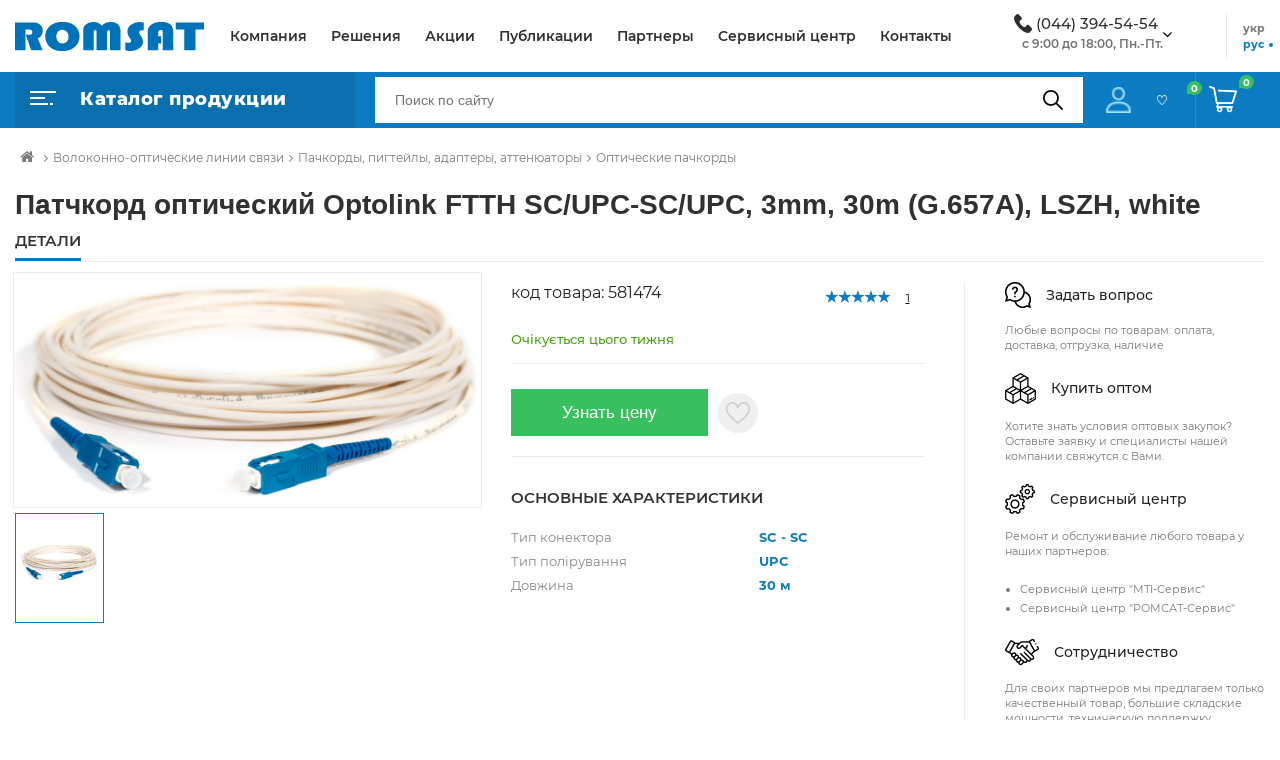

--- FILE ---
content_type: text/html; charset=UTF-8
request_url: https://romsat.ua/ru/patchkord-optichniy-optolink-ftth-sc-upc-sc-upc-3mm-30m-g-657a-lszh-white/
body_size: 30708
content:
    <!DOCTYPE html>
<html lang="ru-RU" prefix="og: http://ogp.me/ns#">
    <head>
        <title>Romsat | Патчкорд оптический Optolink FTTH SC/UPC-SC/UPC, 3mm, 30m (G.657A), LSZH, whiteПатчкорд оптичний Optolink FTTH SC/UPC-SC/UPC, 3mm, 30m (G.657A), LSZH, white</title>
        <script type="application/ld+json">
            {
                "@context": "http://schema.org",
                "@type": "Organization",
                "url": "https://romsat.ua/",
                "logo": "https://romsat.ua/local/templates/romsat_2021/img/logo.png",
                "contactPoint": [
                    {
                        "@type": "ContactPoint",
                        "telephone": "380442255454",
                        "email": "info@romsat.ua",
                        "contactType": "customer service"
                    }
                ]
            }
        </script>
                        <script data-skip-moving="true" src="/local/templates/romsat_2021/js/jquery.min.js"></script>
        <meta http-equiv="Content-Type" content="text/html; charset=UTF-8" />
<meta name="robots" content="index, follow" />
<meta name="keywords" content="Патчкорд оптический Optolink FTTH SC/UPC-SC/UPC, 3mm, 30m (G.657A), LSZH, white, купить Патчкорд оптический Optolink FTTH SC/UPC-SC/UPC, 3mm, 30m (G.657A), LSZH, white, приобрести Патчкорд оптический Optolink FTTH SC/UPC-SC/UPC, 3mm, 30m (G.657A), LSZH, white, Патчкорд оптический Optolink FTTH SC/UPC-SC/UPC, 3mm, 30m (G.657A), LSZH, white в различных цветах, Патчкорд оптический Optolink FTTH SC/UPC-SC/UPC, 3mm, 30m (G.657A), LSZH, white от дистрибьютора" />
<meta name="description" content="В магазине romsat.ua собран огромный каталог, где важная роль отведена разделу Патчкорд оптичний Optolink FTTH SC/UPC-SC/UPC, 3mm, 30m (G.657A), LSZH, white, представленный официальным дистрибьютором в Украине" />
<link href="/bitrix/js/ui/design-tokens/dist/ui.design-tokens.css?169081954324720" type="text/css"  rel="stylesheet" />
<link href="/bitrix/js/ui/fonts/opensans/ui.font.opensans.css?16908193992555" type="text/css"  rel="stylesheet" />
<link href="/bitrix/js/main/popup/dist/main.popup.bundle.css?169081960029861" type="text/css"  rel="stylesheet" />
<link href="/bitrix/js/socialservices/css/ss.css?16908194465185" type="text/css"  rel="stylesheet" />
<link href="/bitrix/cache/css/ua/romsat_2021/page_c36421e0efe8fbbe4ddaba448699de47/page_c36421e0efe8fbbe4ddaba448699de47_v1.css?1760008107142596" type="text/css"  rel="stylesheet" />
<link href="/bitrix/cache/css/ua/romsat_2021/template_2bb1d5305fe1ad218571d2f7f104df4a/template_2bb1d5305fe1ad218571d2f7f104df4a_v1.css?17600081301287625" type="text/css"  data-template-style="true" rel="stylesheet" />
<link href="/bitrix/panel/main/popup.css?169081947222696" type="text/css"  data-template-style="true"  rel="stylesheet" />
<script type="text/javascript">if(!window.BX)window.BX={};if(!window.BX.message)window.BX.message=function(mess){if(typeof mess==='object'){for(let i in mess) {BX.message[i]=mess[i];} return true;}};</script>
<script type="text/javascript">(window.BX||top.BX).message({'JS_CORE_LOADING':'Загрузка...','JS_CORE_NO_DATA':'- Нет данных -','JS_CORE_WINDOW_CLOSE':'Закрыть','JS_CORE_WINDOW_EXPAND':'Развернуть','JS_CORE_WINDOW_NARROW':'Свернуть в окно','JS_CORE_WINDOW_SAVE':'Сохранить','JS_CORE_WINDOW_CANCEL':'Отменить','JS_CORE_WINDOW_CONTINUE':'Продолжить','JS_CORE_H':'ч','JS_CORE_M':'м','JS_CORE_S':'с','JSADM_AI_HIDE_EXTRA':'Скрыть лишние','JSADM_AI_ALL_NOTIF':'Показать все','JSADM_AUTH_REQ':'Требуется авторизация!','JS_CORE_WINDOW_AUTH':'Войти','JS_CORE_IMAGE_FULL':'Полный размер'});</script>

<script type="text/javascript" src="/bitrix/js/main/core/core.js?1729704409486440"></script>

<script>BX.setJSList(['/bitrix/js/main/core/core_ajax.js','/bitrix/js/main/core/core_promise.js','/bitrix/js/main/polyfill/promise/js/promise.js','/bitrix/js/main/loadext/loadext.js','/bitrix/js/main/loadext/extension.js','/bitrix/js/main/polyfill/promise/js/promise.js','/bitrix/js/main/polyfill/find/js/find.js','/bitrix/js/main/polyfill/includes/js/includes.js','/bitrix/js/main/polyfill/matches/js/matches.js','/bitrix/js/ui/polyfill/closest/js/closest.js','/bitrix/js/main/polyfill/fill/main.polyfill.fill.js','/bitrix/js/main/polyfill/find/js/find.js','/bitrix/js/main/polyfill/matches/js/matches.js','/bitrix/js/main/polyfill/core/dist/polyfill.bundle.js','/bitrix/js/main/core/core.js','/bitrix/js/main/polyfill/intersectionobserver/js/intersectionobserver.js','/bitrix/js/main/lazyload/dist/lazyload.bundle.js','/bitrix/js/main/polyfill/core/dist/polyfill.bundle.js','/bitrix/js/main/parambag/dist/parambag.bundle.js']);
</script>
<script type="text/javascript">(window.BX||top.BX).message({'JS_CORE_LOADING':'Загрузка...','JS_CORE_NO_DATA':'- Нет данных -','JS_CORE_WINDOW_CLOSE':'Закрыть','JS_CORE_WINDOW_EXPAND':'Развернуть','JS_CORE_WINDOW_NARROW':'Свернуть в окно','JS_CORE_WINDOW_SAVE':'Сохранить','JS_CORE_WINDOW_CANCEL':'Отменить','JS_CORE_WINDOW_CONTINUE':'Продолжить','JS_CORE_H':'ч','JS_CORE_M':'м','JS_CORE_S':'с','JSADM_AI_HIDE_EXTRA':'Скрыть лишние','JSADM_AI_ALL_NOTIF':'Показать все','JSADM_AUTH_REQ':'Требуется авторизация!','JS_CORE_WINDOW_AUTH':'Войти','JS_CORE_IMAGE_FULL':'Полный размер'});</script>
<script type="text/javascript">(window.BX||top.BX).message({'LANGUAGE_ID':'ru','FORMAT_DATE':'DD.MM.YYYY','FORMAT_DATETIME':'DD.MM.YYYY HH:MI:SS','COOKIE_PREFIX':'BITRIX_SM','SERVER_TZ_OFFSET':'7200','UTF_MODE':'Y','SITE_ID':'ua','SITE_DIR':'/','USER_ID':'','SERVER_TIME':'1769900561','USER_TZ_OFFSET':'0','USER_TZ_AUTO':'Y','bitrix_sessid':'d82f639de3223c4e8fd6ba9e02e398cc'});</script>


<script type="text/javascript" src="/bitrix/js/main/popup/dist/main.popup.bundle.js?1690819582117166"></script>
<script type="text/javascript" src="/bitrix/js/main/cphttprequest.js?16008620296104"></script>
<script type="text/javascript" src="/bitrix/js/socialservices/ss.js?16008620331419"></script>
<script type="text/javascript" src="/bitrix/js/main/pageobject/pageobject.js?1600862032864"></script>
<script type="text/javascript" src="/bitrix/js/main/core/core_window.js?169081927498768"></script>
<script type="text/javascript">BX.setCSSList(['/local/templates/romsat_2021/components/topSecret/catalog-2019/products-2019/bitrix/catalog.element/.default/style.css','/local/templates/romsat_2021/components/bitrix/iblock.vote/new_stars/style.css','/local/templates/romsat_2021/components/bitrix/catalog.section/elem_list_slide/style.css','/local/templates/romsat_2021/components/bitrix/catalog.viewed.products/viewed_products/style.css','/local/templates/romsat_2021/components/topSecret/catalog-2019/products-2019/bitrix/catalog.element/.default/themes/blue/style.css','/local/templates/romsat_2021/components/bitrix/sale.recommended.products/.default/style.css','/local/templates/romsat_2021/components/bitrix/sale.recommended.products/.default/themes/blue/style.css','/local/templates/romsat_2021/css/main.css','/local/templates/romsat_2021/components/bitrix/system.auth.form/auth/style.css','/local/templates/romsat_2021/css/responsive.css','/local/templates/romsat_2021/fonts/font-awesome-4.7.0/css/font-awesome.min.css','/local/templates/romsat_2021/js/slick/slick.css','/local/templates/romsat_2021/js/slick/slick-theme.css','/local/templates/romsat_2021/js/bootstrap-5.0.1/bootstrap-5.0.1/dist/css/bootstrap.css','/local/templates/romsat_2021/js/lightbox2/dist/css/lightbox.min.css','/local/templates/romsat_2021/js/semantic-ui/semantic.css']);</script>
<script type="text/javascript">
					(function () {
						"use strict";

						var counter = function ()
						{
							var cookie = (function (name) {
								var parts = ("; " + document.cookie).split("; " + name + "=");
								if (parts.length == 2) {
									try {return JSON.parse(decodeURIComponent(parts.pop().split(";").shift()));}
									catch (e) {}
								}
							})("BITRIX_CONVERSION_CONTEXT_ua");

							if (cookie && cookie.EXPIRE >= BX.message("SERVER_TIME"))
								return;

							var request = new XMLHttpRequest();
							request.open("POST", "/bitrix/tools/conversion/ajax_counter.php", true);
							request.setRequestHeader("Content-type", "application/x-www-form-urlencoded");
							request.send(
								"SITE_ID="+encodeURIComponent("ua")+
								"&sessid="+encodeURIComponent(BX.bitrix_sessid())+
								"&HTTP_REFERER="+encodeURIComponent(document.referrer)
							);
						};

						if (window.frameRequestStart === true)
							BX.addCustomEvent("onFrameDataReceived", counter);
						else
							BX.ready(counter);
					})();
				</script>
<meta name="viewport" content="width=device-width, initial-scale=1, user-scalable=no;user-scalable=0, shrink-to-fit=no">
<meta http-equiv="X-UA-Compatible" content="IE=edge">
<link rel="shortcut icon" type="image/x-icon" href="/local/templates/romsat_2021/img/favicon.ico"/>
<meta property="og:image"
      content="https://romsat.ua/upload/iblock/a00/1secfw7fs6osorif58exaspw8g9v7q7i/patchkord-optichniy-optolink-ftth-sc-upc-sc-upc-3mm.jpg"/>
<script type="text/javascript">var ajaxMessages = {wait:"Загрузка..."}</script>
<link rel="canonical" href="https://romsat.ua/ru/patchkord-optichniy-optolink-ftth-sc-upc-sc-upc-3mm-30m-g-657a-lszh-white/" />



<script type="text/javascript" src="/local/templates/romsat_2021/components/bitrix/menu/top/script.js?1656429945469"></script>
<script type="text/javascript" src="/bitrix/components/bitrix/search.title/script.js?16008620449847"></script>
<script type="text/javascript" src="/local/templates/romsat_2021/components/bitrix/search.title/view_search/script.js?16564299458735"></script>
<script type="text/javascript" src="/local/templates/romsat_2021/js/jquery.maskedinput.min.js?16564299464185"></script>
<script type="text/javascript" src="/local/templates/romsat_2021/components/topSecret/catalog-2019/products-2019/bitrix/catalog.element/.default/script.js?165642994561378"></script>
<script type="text/javascript" src="/local/templates/romsat_2021/components/bitrix/iblock.vote/new_stars/script.js?16738727813534"></script>
<script type="text/javascript" src="/local/templates/romsat_2021/components/bitrix/catalog.section/elem_list_slide/script.js?165642994531978"></script>
<script type="text/javascript" src="/local/templates/romsat_2021/components/bitrix/catalog.viewed.products/viewed_products/script.js?165642994531774"></script>
<script type="text/javascript" src="/local/templates/romsat_2021/components/bitrix/sale.recommended.products/.default/script.js?165642994531780"></script>


                <meta property="og:title" content="Romsat | Патчкорд оптический Optolink FTTH SC/UPC-SC/UPC, 3mm, 30m (G.657A), LSZH, whiteПатчкорд оптичний Optolink FTTH SC/UPC-SC/UPC, 3mm, 30m (G.657A), LSZH, white"/>
        <meta property="og:site_name" content="Romsat"/>
        <meta property="og:type" content="website"/>
        <meta property="og:url"
              content="https://romsat.ua/ru/patchkord-optichniy-optolink-ftth-sc-upc-sc-upc-3mm-30m-g-657a-lszh-white/"/>
        <meta property="twitter:card" content="summary_large_image"/>
        <meta property="twitter:site"
              content="https://romsat.ua/ru/patchkord-optichniy-optolink-ftth-sc-upc-sc-upc-3mm-30m-g-657a-lszh-white/"/>
        <meta property="twitter:title" content="Romsat | Патчкорд оптический Optolink FTTH SC/UPC-SC/UPC, 3mm, 30m (G.657A), LSZH, whiteПатчкорд оптичний Optolink FTTH SC/UPC-SC/UPC, 3mm, 30m (G.657A), LSZH, white"/>
        <meta name="twitter:creator" content="@RomsatUa" />
        <meta name="twitter:site" content="@RomsatUa" />
            </head>
<body>
    <div id="panel"></div>

<header>
<div class="header_top">
    <div class="container">
        <div class="flex">
            <div class="logo">
                <a href="/ru/">
                    <img src="/local/templates/romsat_2021/img/logo.svg" alt="Logo">
<!--                    <span>Национальная дистрибуция</span>-->
                </a>
            </div>
            <div class="content_page-nav">
                <nav>
                    <ul>
                        <li class="go_right"><a href="/ru/company/">Компания</a></li>
    <li class="go_right"><a href="/ru/solutions/">Решения</a></li>
    <li class="go_right"><a href="/ru/company/shares/">Акции</a></li>
    <li class="go_right"><a href="/ru/company/news/">Публикации</a></li>
    <li class="go_right"><a href="/ru/partners/">Партнеры</a></li>
    <li class="go_right"><a href="/ru/company/service/">Сервисный центр</a></li>
    <li class="go_right"><a href="/ru/company/contact/">Контакты</a></li>
                        </ul>
                </nav>
            </div>
            <div class="dropdown phone_top">

                <img src="/local/templates/romsat_2021/img/phone.png" alt="Logo">
                <a class="link_tel" href="tel:(044)3945454">(044) 394-54-54</a>

                <button class="btn dropdown-toggle" id="dropdownMenuButton" data-bs-toggle="dropdown" aria-expanded="false">

                    <span class="arrow"><i class="fa fa-angle-down" aria-hidden="true"></i></span>
                </button>
                <span class="text">с 9:00 до 18:00, Пн.-Пт.</span>
                <ul class="dropdown-menu" aria-labelledby="dropdownMenuButton">
                    <li><a class="dropdown-item" href="tel:(044)3945454">(044) 225-54-54</a></li>
                </ul>
            </div>
            <div class="lang">

                <ul>
                     <li  ><a href="/patchkord-optichniy-optolink-ftth-sc-upc-sc-upc-3mm-30m-g-657a-lszh-white/" >укр</a></li> <li  class="active"><a href="/ru/patchkord-optichniy-optolink-ftth-sc-upc-sc-upc-3mm-30m-g-657a-lszh-white/" >рус</a></li>                </ul>
            </div>
        </div>
    </div>
</div>
<div class="header_bottom">
    <div class="container">

        <div class="flex">
            <div class="catalog">
                                    <div class="catalog_button-link">
        <img data-src="/local/templates/romsat_2021/img/main.png" src="/local/templates/romsat_2021/img/empty.png" alt="Menu">
        <span>Каталог продукции</span>
    </div>
    <nav id="my-menu"  class="all_menu hidden-menu">
    <ul class="cats-menu">
    <li class="cats-menu__level1">
        <img data-src="/local/templates/romsat_2021/img/icon_sale.png" src="/local/templates/romsat_2021/img/empty.png" alt="img">
        <a href="/ru/sale/" class="level1-name">Распродажа</a>
    </li>
        <li class="cats-menu__level1">
                <img data-src="/local/templates/romsat_2021/img/m1.svg" alt="Сетевое оборудование /local/templates/romsat_2021/img/m1.svg" src="/local/templates/romsat_2021/img/empty.png">
        <a href="/ru/merezheve-obladnannya/" class="level1-name">Сетевое оборудование <i class="fa fa-angle-right" aria-hidden="true"></i></a>
                    <ul class="cats-menu__level2 four-columns">
                                <li class="cats-menu__level2-group">
                    <a href="/ru/ethernet-obladnannya/" class="level2-name">Ethernet оборудование</a>
                                            <div class="cats-menu__level3">
                                                            <a href="/ru/komutatori/" class="level3-name">Коммутаторы</a>
                                                            <a href="/ru/marshrutizatori/" class="level3-name">Маршрутизаторы</a>
                                                            <a href="/ru/mediakonvertori/" class="level3-name">Медиаконверторы</a>
                                                            <a href="/ru/poe-inzhektori/" class="level3-name">PoE-инжекторы</a>
                                                    </div>
                                    </li>
                                <li class="cats-menu__level2-group">
                    <a href="/ru/obladnannya-pon/" class="level2-name">Оборудование PON</a>
                                            <div class="cats-menu__level3">
                                                            <a href="/ru/tsentralni-terminali/" class="level3-name">Центральные терминалы</a>
                                                            <a href="/ru/abonentski-terminali/" class="level3-name">Абонентские терминалы</a>
                                                            <a href="/ru/pon-moduli-sfp/" class="level3-name">PON модули SFP</a>
                                                    </div>
                                    </li>
                                <li class="cats-menu__level2-group">
                    <a href="/ru/wifi-obladnannya/" class="level2-name">WiFi оборудование</a>
                                            <div class="cats-menu__level3">
                                                            <a href="/ru/wifi-marshrutizatori/" class="level3-name">WiFi маршрутизаторы</a>
                                                            <a href="/ru/tochki-dostupu/" class="level3-name">Точки доступа</a>
                                                            <a href="/ru/usb-adapteri/" class="level3-name">USB адаптеры</a>
                                                            <a href="/ru/wifi-anteni/" class="level3-name">WiFi антенны</a>
                                                    </div>
                                    </li>
                                <li class="cats-menu__level2-group">
                    <a href="/ru/optichni-moduli/" class="level2-name">Оптические модули</a>
                                            <div class="cats-menu__level3">
                                                            <a href="/ru/qsfp-40g/" class="level3-name">QSFP+ 40G</a>
                                                            <a href="/ru/sfp-1g/" class="level3-name">SFP 1G</a>
                                                            <a href="/ru/sfp-10g/" class="level3-name">SFP+ 10G</a>
                                                            <a href="/ru/xfp-10g/" class="level3-name">XFP 10G</a>
                                                            <a href="/ru/pon-moduli-sfp_1/" class="level3-name">PON модули SFP</a>
                                                            <a href="/ru/qsfp28-100g/" class="level3-name">QSFP28 100G</a>
                                                    </div>
                                    </li>
                                <li class="cats-menu__level2-group">
                    <a href="/ru/optichni-moduli-cwdm-dwdm/" class="level2-name">Оптические модули CWDM/DWDM</a>
                                            <div class="cats-menu__level3">
                                                            <a href="/ru/cwdm/" class="level3-name">CWDM</a>
                                                            <a href="/ru/dwdm/" class="level3-name">DWDM</a>
                                                    </div>
                                    </li>
                                <li class="cats-menu__level2-group">
                    <a href="/ru/obladnannya-dlya-ip-telefonii-voip/" class="level2-name">Обладнання для IP-телефонії (VoIP)</a>
                                            <div class="cats-menu__level3">
                                                            <a href="/ru/ip-telefoni/" class="level3-name">IP-телефони</a>
                                                            <a href="/ru/voip-shlyuzi/" class="level3-name">VoIP шлюзи</a>
                                                    </div>
                                    </li>
                            </ul>
            </li>
        <li class="cats-menu__level1">
                <img data-src="/local/templates/romsat_2021/img/m2.svg" alt="Кабель и аксессуары /local/templates/romsat_2021/img/m2.svg" src="/local/templates/romsat_2021/img/empty.png">
        <a href="/ru/kabel-ta-aksesuari/" class="level1-name">Кабель и аксессуары <i class="fa fa-angle-right" aria-hidden="true"></i></a>
                    <ul class="cats-menu__level2 four-columns">
                                <li class="cats-menu__level2-group">
                    <a href="/ru/koaksialniy-kabel-ta-aksesuari/" class="level2-name">Коаксиальный кабель и аксессуары</a>
                                            <div class="cats-menu__level3">
                                                            <a href="/ru/kabel-koaksialniy/" class="level3-name">Кабель коаксиальный</a>
                                                            <a href="/ru/podilniki-vidgaludzhuvachi/" class="level3-name">Делители, ответвители</a>
                                                            <a href="/ru/rozemi-adapteri/" class="level3-name">Разъемы, адаптеры</a>
                                                            <a href="/ru/instrumenti/" class="level3-name">Инструменты</a>
                                                    </div>
                                    </li>
                                <li class="cats-menu__level2-group">
                    <a href="/ru/signalniy-kabel/" class="level2-name">Сигнальный кабель</a>
                                    </li>
                                <li class="cats-menu__level2-group">
                    <a href="/ru/kabel-vita-para-ta-aksesuari/" class="level2-name">Кабель Витая пара и аксессуары</a>
                                            <div class="cats-menu__level3">
                                                            <a href="/ru/kabel-vita-para/" class="level3-name">Кабель Витая пара</a>
                                                            <a href="/ru/aksesuari-do-vitoi-pari/" class="level3-name">Аксессуары к Витой пары</a>
                                                    </div>
                                    </li>
                                <li class="cats-menu__level2-group">
                    <a href="/ru/siloviy-kabel-ta-aksesuari/" class="level2-name">Силовой кабель и аксессуары</a>
                                    </li>
                            </ul>
            </li>
        <li class="cats-menu__level1">
                <img data-src="/local/templates/romsat_2021/img/m3.svg" alt="Волоконно-оптические линии связи /local/templates/romsat_2021/img/m3.svg" src="/local/templates/romsat_2021/img/empty.png">
        <a href="/ru/volokonno-optichni-linii-zvyazku/" class="level1-name">Волоконно-оптические линии связи <i class="fa fa-angle-right" aria-hidden="true"></i></a>
                    <ul class="cats-menu__level2 four-columns">
                                <li class="cats-menu__level2-group">
                    <a href="/ru/optichniy-kabel/" class="level2-name">Оптический кабель</a>
                                            <div class="cats-menu__level3">
                                                            <a href="/ru/dlya-pidzemnoi-prokladki/" class="level3-name">Для подземной прокладки</a>
                                                            <a href="/ru/dielektrichniy-samonesuchiy-adss/" class="level3-name">Диэлектрический самонесущий ADSS</a>
                                                            <a href="/ru/z-trosom/" class="level3-name">С тросом</a>
                                                            <a href="/ru/ftth-kabel/" class="level3-name">FTTH кабель</a>
                                                            <a href="/ru/vnutrishno-obektoviy-budinkoviy-riser-drop/" class="level3-name">Внутренне-объектовый, домовой (RISER/DROP)</a>
                                                    </div>
                                    </li>
                                <li class="cats-menu__level2-group">
                    <a href="/ru/armatura-dlya-optichnogo-kabelyu/" class="level2-name">Арматура для оптического кабеля</a>
                                            <div class="cats-menu__level3">
                                                            <a href="/ru/natyazhni-zatiskachi/" class="level3-name">Натяжные зажимы</a>
                                                            <a href="/ru/kryuki-ta-kronshteyni/" class="level3-name">Крюки и кронштейны</a>
                                                            <a href="/ru/montazhna-strichka-ta-instrument/" class="level3-name">Монтажная лента и инструмент</a>
                                                    </div>
                                    </li>
                                <li class="cats-menu__level2-group">
                    <a href="/ru/optichni-boksi-mufti-ta-krosi/" class="level2-name">Оптические боксы, муфты и кроссы</a>
                                            <div class="cats-menu__level3">
                                                            <a href="/ru/optichni-mufti/" class="level3-name">Оптические муфты</a>
                                                            <a href="/ru/optichni-boksi/" class="level3-name">Оптические боксы</a>
                                                            <a href="/ru/patch-paneli-odf/" class="level3-name">Патч панели (ODF)</a>
                                                            <a href="/ru/splays-kaseti/" class="level3-name">Сплайс кассеты</a>
                                                            <a href="/ru/aksesuari-dlya-muft-ta-boksiv/" class="level3-name">Аксессуары для муфт и боксов</a>
                                                    </div>
                                    </li>
                                <li class="cats-menu__level2-group">
                    <a href="/ru/optichni-podilniki/" class="level2-name">Оптические делители</a>
                                            <div class="cats-menu__level3">
                                                            <a href="/ru/fbt-podilniki-gilza/" class="level3-name">FBT делители (гильза)</a>
                                                            <a href="/ru/plc-podilniki-mini-korpus/" class="level3-name">PLC делители (мини-корпус)</a>
                                                            <a href="/ru/plc-podilniki-lgx-din-korpus/" class="level3-name">PLC делители (LGX/DIN корпус)</a>
                                                            <a href="/ru/plc-podilniki-abs-korpus/" class="level3-name">PLC делители (ABS корпус)</a>
                                                            <a href="/ru/plc-podilniki-usm-korpus/" class="level3-name">PLC делители (USM корпус)</a>
                                                    </div>
                                    </li>
                                <li class="cats-menu__level2-group">
                    <a href="/ru/pachkordi-pigteyli-adapteri-atenyuatori/" class="level2-name">Пачкорды, пигтейлы, адаптеры, аттенюаторы</a>
                                            <div class="cats-menu__level3">
                                                            <a href="/ru/optichni-pachkordi/" class="level3-name">Оптические пачкорды</a>
                                                            <a href="/ru/optichni-pachkordi-zovnishni/" class="level3-name">Оптические пачкорды (внешние)</a>
                                                            <a href="/ru/optichni-pigteyli/" class="level3-name">Оптические пигтейлы</a>
                                                            <a href="/ru/optichni-adapteri/" class="level3-name">Оптические адаптеры</a>
                                                            <a href="/ru/optichni-aksesuari-ftth/" class="level3-name">Оптические аксессуары FTTH</a>
                                                            <a href="/ru/termousadzhuvalni-gilzi-ta-trubki/" class="level3-name">Термоусадочные гильзы и трубки</a>
                                                    </div>
                                    </li>
                                <li class="cats-menu__level2-group">
                    <a href="/ru/obladnannya-cwdm-dwdm/" class="level2-name">Оборудование CWDM/DWDM</a>
                                    </li>
                                <li class="cats-menu__level2-group">
                    <a href="/ru/zvaryuvalne-ta-vimiryuvalne-obladnannya/" class="level2-name">Сварочное и измерительное оборудование</a>
                                            <div class="cats-menu__level3">
                                                            <a href="/ru/zvaryuvalni-aparati-ta-skolyuvachi/" class="level3-name">Сварочные аппараты и скалыватели</a>
                                                            <a href="/ru/vimiryuvalne-obladnannya-optichnikh-merezh/" class="level3-name">Измерительное оборудование оптических сетей</a>
                                                    </div>
                                    </li>
                                <li class="cats-menu__level2-group">
                    <a href="/ru/instrumenti-ta-aksesuari/" class="level2-name">Инструменты и аксессуары</a>
                                    </li>
                            </ul>
            </li>
        <li class="cats-menu__level1">
                <img data-src="/local/templates/romsat_2021/img/m4.svg" alt="Видеонаблюдение /local/templates/romsat_2021/img/m4.svg" src="/local/templates/romsat_2021/img/empty.png">
        <a href="/ru/videosposterezhennya/" class="level1-name">Видеонаблюдение <i class="fa fa-angle-right" aria-hidden="true"></i></a>
                    <ul class="cats-menu__level2 four-columns">
                                <li class="cats-menu__level2-group">
                    <a href="/ru/ip-videokameri/" class="level2-name">IP Видеокамеры</a>
                                    </li>
                                <li class="cats-menu__level2-group">
                    <a href="/ru/videokameri/" class="level2-name">Видеокамеры</a>
                                    </li>
                                <li class="cats-menu__level2-group">
                    <a href="/ru/dvr-videoreestratori/" class="level2-name">DVR Видеорегистраторы</a>
                                    </li>
                                <li class="cats-menu__level2-group">
                    <a href="/ru/nvr-videoreestratori/" class="level2-name">NVR Видеорегистраторы</a>
                                    </li>
                                <li class="cats-menu__level2-group">
                    <a href="/ru/aksesuari/" class="level2-name">Аксессуары</a>
                                    </li>
                            </ul>
            </li>
        <li class="cats-menu__level1">
                <img data-src="/local/templates/romsat_2021/img/m5.svg" alt="Озвучивание /local/templates/romsat_2021/img/m5.svg" src="/local/templates/romsat_2021/img/empty.png">
        <a href="/ru/ozvuchuvannya/" class="level1-name">Озвучивание <i class="fa fa-angle-right" aria-hidden="true"></i></a>
                    <ul class="cats-menu__level2 four-columns">
                                <li class="cats-menu__level2-group">
                    <a href="/ru/audio-miksheri/" class="level2-name">Аудио микшера</a>
                                    </li>
                                <li class="cats-menu__level2-group">
                    <a href="/ru/pidsilyuvachi/" class="level2-name">Усилители</a>
                                    </li>
                                <li class="cats-menu__level2-group">
                    <a href="/ru/guchnomovtsi/" class="level2-name">Громкоговорители</a>
                                            <div class="cats-menu__level3">
                                                            <a href="/ru/ruporni/" class="level3-name">Рупорные</a>
                                                            <a href="/ru/dlya-montazhu-v-stelyu/" class="level3-name">Для монтажа в потолок</a>
                                                            <a href="/ru/akustichni-prozhektori/" class="level3-name">Акустические прожекторы</a>
                                                            <a href="/ru/sabvuferi/" class="level3-name">Сабвуферы</a>
                                                            <a href="/ru/korpusni/" class="level3-name">Корпусные</a>
                                                    </div>
                                    </li>
                                <li class="cats-menu__level2-group">
                    <a href="/ru/mikrofoni/" class="level2-name">Микрофоны</a>
                                    </li>
                                <li class="cats-menu__level2-group">
                    <a href="/ru/megafoni/" class="level2-name">Мегафоны</a>
                                    </li>
                                <li class="cats-menu__level2-group">
                    <a href="/ru/ip-audio-obladnannya/" class="level2-name">IP аудио оборудование</a>
                                    </li>
                                <li class="cats-menu__level2-group">
                    <a href="/ru/konferents-sistemi/" class="level2-name">Конференц системы</a>
                                            <div class="cats-menu__level3">
                                                            <a href="/ru/drotovi/" class="level3-name">Проводные</a>
                                                            <a href="/ru/bezdrotovi/" class="level3-name">Беспроводные</a>
                                                            <a href="/ru/sinkhronniy-pereklad/" class="level3-name">Синхронный перевод</a>
                                                            <a href="/ru/aksesuari_1/" class="level3-name">Аксессуары</a>
                                                    </div>
                                    </li>
                                <li class="cats-menu__level2-group">
                    <a href="/ru/ratsii/" class="level2-name">Рации</a>
                                    </li>
                                <li class="cats-menu__level2-group">
                    <a href="/ru/aksesuari_2/" class="level2-name">Аксессуары</a>
                                    </li>
                                <li class="cats-menu__level2-group">
                    <a href="/ru/ip-interkomi/" class="level2-name">IP интеркомы</a>
                                    </li>
                                <li class="cats-menu__level2-group">
                    <a href="/ru/bezdrotovi-sistemi-vikliku/" class="level2-name">Беспроводные системы вызова</a>
                                    </li>
                                <li class="cats-menu__level2-group">
                    <a href="/ru/drotovi-sistemi-vikliku/" class="level2-name">Проводные системы вызова</a>
                                    </li>
                            </ul>
            </li>
        <li class="cats-menu__level1">
                <img data-src="/local/templates/romsat_2021/img/m6.svg" alt="Охранные и пожарные сигнализации /local/templates/romsat_2021/img/m6.svg" src="/local/templates/romsat_2021/img/empty.png">
        <a href="/ru/okhoronni-ta-pozhezhni-signalizatsii/" class="level1-name">Охранные и пожарные сигнализации <i class="fa fa-angle-right" aria-hidden="true"></i></a>
                    <ul class="cats-menu__level2 four-columns">
                                <li class="cats-menu__level2-group">
                    <a href="/ru/opovishchuvachi/" class="level2-name">Оповещатели</a>
                                            <div class="cats-menu__level3">
                                                            <a href="/ru/opovishchuvachi-zvukovi/" class="level3-name">Оповещатели звуковые</a>
                                                    </div>
                                    </li>
                                <li class="cats-menu__level2-group">
                    <a href="/ru/datchiki-spovishchuvachi/" class="level2-name">Датчики/Извещатели</a>
                                            <div class="cats-menu__level3">
                                                            <a href="/ru/datchiki-dimu/" class="level3-name">Датчики дыма</a>
                                                            <a href="/ru/datchiki-kombinovani/" class="level3-name">Датчики комбинированные</a>
                                                            <a href="/ru/datchiki-magnitni/" class="level3-name">Датчики магнитные</a>
                                                            <a href="/ru/datchiki-rukhu/" class="level3-name">Датчики движения</a>
                                                            <a href="/ru/metalodetektori/" class="level3-name">Металлодетекторы</a>
                                                            <a href="/ru/aksesuari-do-spovishchuvachiv/" class="level3-name">Аксессуары к извещателей</a>
                                                            <a href="/ru/datchiki-teplovi-/" class="level3-name">Датчики тепловые</a>
                                                    </div>
                                    </li>
                                <li class="cats-menu__level2-group">
                    <a href="/ru/paneli/" class="level2-name">Панели</a>
                                    </li>
                                <li class="cats-menu__level2-group">
                    <a href="/ru/keruvannya-elektropriladami/" class="level2-name">Керування електроприладами</a>
                                    </li>
                                <li class="cats-menu__level2-group">
                    <a href="/ru/kartki-aktivatsii/" class="level2-name">Карточки активации</a>
                                    </li>
                                <li class="cats-menu__level2-group">
                    <a href="/ru/aksesuari_3/" class="level2-name">Аксессуары</a>
                                    </li>
                                <li class="cats-menu__level2-group">
                    <a href="/ru/kontrol-dostupu/" class="level2-name">Контроль доступа</a>
                                            <div class="cats-menu__level3">
                                                            <a href="/ru/kontroleri/" class="level3-name">Контроллеры</a>
                                                            <a href="/ru/blokiratori-ta-shlagbaumi/" class="level3-name">Шлагбаумы</a>
                                                            <a href="/ru/zchituvachi/" class="level3-name">Считыватели</a>
                                                            <a href="/ru/zamki/" class="level3-name">Замки</a>
                                                    </div>
                                    </li>
                            </ul>
            </li>
        <li class="cats-menu__level1">
                <img data-src="/local/templates/romsat_2021/img/m7.svg" alt="Оборудование для телевидения /local/templates/romsat_2021/img/m7.svg" src="/local/templates/romsat_2021/img/empty.png">
        <a href="/ru/obladnannya-dlya-telebachennya/" class="level1-name">Оборудование для телевидения <i class="fa fa-angle-right" aria-hidden="true"></i></a>
                    <ul class="cats-menu__level2 four-columns">
                                <li class="cats-menu__level2-group">
                    <a href="/ru/suputnikovi-priymalni-sistemi/" class="level2-name">Спутниковые приемные системы</a>
                                            <div class="cats-menu__level3">
                                                            <a href="/ru/anteni-suputnikovi/" class="level3-name">Антенны спутниковые</a>
                                                            <a href="/ru/konvertori-lnb/" class="level3-name">Конверторы LNB</a>
                                                            <a href="/ru/sistemi-multisvichiv/" class="level3-name">Системы мультисвич</a>
                                                            <a href="/ru/aksesuari_5/" class="level3-name">Аксессуары</a>
                                                    </div>
                                    </li>
                                <li class="cats-menu__level2-group">
                    <a href="/ru/obladnannya-kabelnogo-tb/" class="level2-name">Оборудование кабельного ТВ</a>
                                            <div class="cats-menu__level3">
                                                            <a href="/ru/peredavachi-optichni/" class="level3-name">Передатчики оптические</a>
                                                            <a href="/ru/pidsilyuvachi-optichni/" class="level3-name">Усилители оптические</a>
                                                            <a href="/ru/priymachi-optichni/" class="level3-name">Приемники оптические</a>
                                                            <a href="/ru/pidsilyuvachi-koaksialni/" class="level3-name">Усилители коаксиальные</a>
                                                    </div>
                                    </li>
                                <li class="cats-menu__level2-group">
                    <a href="/ru/golovne-obladnannya/" class="level2-name">Оборудование головных станций</a>
                                            <div class="cats-menu__level3">
                                                            <a href="/ru/integrovani-stantsii/" class="level3-name">Интегрированные станции</a>
                                                            <a href="/ru/interfeysni-moduli/" class="level3-name">Интерфейсные модули</a>
                                                            <a href="/ru/koderi-transkoderi/" class="level3-name">Кодеры, транскодеры</a>
                                                            <a href="/ru/moduli-zhivlennya/" class="level3-name">Модули питания</a>
                                                            <a href="/ru/moduli-keruvannya/" class="level3-name">Модули управления</a>
                                                            <a href="/ru/modulyatori/" class="level3-name">Модуляторы</a>
                                                            <a href="/ru/multipleksori/" class="level3-name">Мультиплексоры</a>
                                                            <a href="/ru/priymachi-profesiyni/" class="level3-name">Приемники профессиональные</a>
                                                            <a href="/ru/sistemi-cas/" class="level3-name">Системы CAS</a>
                                                            <a href="/ru/shasi-modulnoi-platformi/" class="level3-name">Шасси модульной платформы</a>
                                                    </div>
                                    </li>
                                <li class="cats-menu__level2-group">
                    <a href="/ru/peredavalne-obladnannya/" class="level2-name">Передающее оборудование</a>
                                            <div class="cats-menu__level3">
                                                            <a href="/ru/peredavachi-dvb-t2/" class="level3-name">Передатчики DVB-T2</a>
                                                            <a href="/ru/antenno-fiderni-sistemi/" class="level3-name">Антенно-фидерные системы</a>
                                                            <a href="/ru/podovzhuvachi-interfeysiv/" class="level3-name">Удлинители интерфейсов</a>
                                                            <a href="/ru/pidsilyuvachi-rozpodilyuvachi/" class="level3-name">Усилители-распределители</a>
                                                            <a href="/ru/kabeli-multimediyni/" class="level3-name">Мультимедийные кабели</a>
                                                            <a href="/ru/komutatori-av-signaliv/" class="level3-name">Коммутаторы АВ сигналов</a>
                                                    </div>
                                    </li>
                                <li class="cats-menu__level2-group">
                    <a href="/ru/aksesuari-ta-zapchastini/" class="level2-name">Аксессуары и запчасти</a>
                                    </li>
                            </ul>
            </li>
        <li class="cats-menu__level1">
                <img data-src="/upload/uf/8c8/m10.svg" alt="Оборудование IoT /upload/uf/8c8/m10.svg" src="/local/templates/romsat_2021/img/empty.png">
        <a href="/ru/obladnannya-iot/" class="level1-name">Оборудование IoT <i class="fa fa-angle-right" aria-hidden="true"></i></a>
                    <ul class="cats-menu__level2 four-columns">
                                <li class="cats-menu__level2-group">
                    <a href="/ru/rozumniy-dim/" class="level2-name">Умный дом</a>
                                    </li>
                                <li class="cats-menu__level2-group">
                    <a href="/ru/bazovi-stantsii/" class="level2-name">Базовые станции</a>
                                    </li>
                                <li class="cats-menu__level2-group">
                    <a href="/ru/datchiki/" class="level2-name">Датчики</a>
                                    </li>
                            </ul>
            </li>
        <li class="cats-menu__level1">
                <img data-src="/upload/uf/5c3/m11.svg" alt="Инфраструктурные решения /upload/uf/5c3/m11.svg" src="/local/templates/romsat_2021/img/empty.png">
        <a href="/ru/infrastrukturni-rishennya/" class="level1-name">Инфраструктурные решения <i class="fa fa-angle-right" aria-hidden="true"></i></a>
                    <ul class="cats-menu__level2 four-columns">
                                <li class="cats-menu__level2-group">
                    <a href="/ru/virobi-dlya-montazhu-kabelyu/" class="level2-name">Изделия для монтажа кабеля</a>
                                            <div class="cats-menu__level3">
                                                            <a href="/ru/lotki-ta-aksesuari/" class="level3-name">Лотки и аксессуары</a>
                                                            <a href="/ru/korobi-ta-aksesuari/" class="level3-name">Коробы и аксессуары</a>
                                                            <a href="/ru/prokladannya-kabelyu-ta-kriplennya/" class="level3-name">Прокладка кабеля и крепление</a>
                                                    </div>
                                    </li>
                                <li class="cats-menu__level2-group">
                    <a href="/ru/bliskavkozakhist-ta-zazemlennya/" class="level2-name">Молниезащита и заземление</a>
                                    </li>
                                <li class="cats-menu__level2-group">
                    <a href="/ru/bloki-zhivlennya/" class="level2-name">Блоки питания</a>
                                            <div class="cats-menu__level3">
                                                            <a href="/ru/adapteri-zhivlennya/" class="level3-name">Адаптеры питания</a>
                                                            <a href="/ru/bezperebiyni-bzh/" class="level3-name">Бесперебойные БП</a>
                                                            <a href="/ru/zaryadni-pristroi/" class="level3-name">Зарядные устройства</a>
                                                            <a href="/ru/moduli-zhivlennya-telekomobladnannya/" class="level3-name">Модули питания телекомоборудования</a>
                                                    </div>
                                    </li>
                                <li class="cats-menu__level2-group">
                    <a href="/ru/komunikatsiyni-shafi-stiyki/" class="level2-name">Коммуникационные шкафы-стойки</a>
                                    </li>
                                <li class="cats-menu__level2-group">
                    <a href="/ru/serveri/" class="level2-name">Серверы</a>
                                    </li>
                                <li class="cats-menu__level2-group">
                    <a href="/ru/mikrokompyuteri/" class="level2-name">Микрокомпьютеры</a>
                                    </li>
                            </ul>
            </li>
        <li class="cats-menu__level1">
                <img data-src="/upload/uf/cb5/energy.svg" alt="Генераторы и аккумуляторы /upload/uf/cb5/energy.svg" src="/local/templates/romsat_2021/img/empty.png">
        <a href="/ru/generatori-ta-akumulyatori/" class="level1-name">Генераторы и аккумуляторы <i class="fa fa-angle-right" aria-hidden="true"></i></a>
                    <ul class="cats-menu__level2 four-columns">
                                <li class="cats-menu__level2-group">
                    <a href="/ru/generatori/" class="level2-name">Генераторы</a>
                                    </li>
                                <li class="cats-menu__level2-group">
                    <a href="/ru/akumulyatori/" class="level2-name">Аккумуляторы</a>
                                    </li>
                            </ul>
            </li>
        <li class="cats-menu__level1">
                <img data-src="/upload/uf/c2d/m12.svg" alt="Измерительное оборудование /upload/uf/c2d/m12.svg" src="/local/templates/romsat_2021/img/empty.png">
        <a href="/ru/vimiryuvalne-obladnannya/" class="level1-name">Измерительное оборудование <i class="fa fa-angle-right" aria-hidden="true"></i></a>
                    <ul class="cats-menu__level2 four-columns">
                                <li class="cats-menu__level2-group">
                    <a href="/ru/testovi-priymachi/" class="level2-name">Тестовые приемники</a>
                                    </li>
                                <li class="cats-menu__level2-group">
                    <a href="/ru/analizatori-vch-signaliv/" class="level2-name">Анализаторы ВЧ сигналов</a>
                                    </li>
                                <li class="cats-menu__level2-group">
                    <a href="/ru/generatori-vch-signaliv/" class="level2-name">Генераторы ВЧ сигналов</a>
                                    </li>
                                <li class="cats-menu__level2-group">
                    <a href="/ru/obladnannya-dlya-roboti-z-transportnim-potokom/" class="level2-name">Оборудование для работы с транспортным потоком</a>
                                    </li>
                                <li class="cats-menu__level2-group">
                    <a href="/ru/vch-komplektuyuchi-ta-aksesuari/" class="level2-name">ВЧ комплектующие и аксессуары</a>
                                    </li>
                            </ul>
            </li>
        <li class="cats-menu__level1">
                <img data-src="/upload/uf/34a/m13.svg" alt="Потребительская электроника /upload/uf/34a/m13.svg" src="/local/templates/romsat_2021/img/empty.png">
        <a href="/ru/spozhivcha-elektronika/" class="level1-name">Потребительская электроника <i class="fa fa-angle-right" aria-hidden="true"></i></a>
                    <ul class="cats-menu__level2 four-columns">
                                <li class="cats-menu__level2-group">
                    <a href="/ru/televizori/" class="level2-name">Телевизоры</a>
                                    </li>
                                <li class="cats-menu__level2-group">
                    <a href="/ru/mediapleeri/" class="level2-name">Медиаплееры</a>
                                    </li>
                                <li class="cats-menu__level2-group">
                    <a href="/ru/teletyuneri/" class="level2-name">Телетюнеры</a>
                                    </li>
                                <li class="cats-menu__level2-group">
                    <a href="/ru/anteni-efirni-t2/" class="level2-name">Антенны эфирные T2</a>
                                    </li>
                                <li class="cats-menu__level2-group">
                    <a href="/ru/batareyki/" class="level2-name">Батарейки</a>
                                    </li>
                            </ul>
            </li>
        <li class="cats-menu__level1">
                <img data-src="/upload/uf/39e/m14.svg" alt="Бытовая техника /upload/uf/39e/m14.svg" src="/local/templates/romsat_2021/img/empty.png">
        <a href="/ru/pobutova-tekhnika/" class="level1-name">Бытовая техника <i class="fa fa-angle-right" aria-hidden="true"></i></a>
                    <ul class="cats-menu__level2 four-columns">
                                <li class="cats-menu__level2-group">
                    <a href="/ru/blenderi/" class="level2-name">Блендеры</a>
                                    </li>
                                <li class="cats-menu__level2-group">
                    <a href="/ru/mikseri/" class="level2-name">Миксеры</a>
                                    </li>
                                <li class="cats-menu__level2-group">
                    <a href="/ru/myasorubki/" class="level2-name">Мясорубки</a>
                                    </li>
                                <li class="cats-menu__level2-group">
                    <a href="/ru/sokovizhimalki/" class="level2-name">Соковыжималки</a>
                                    </li>
                                <li class="cats-menu__level2-group">
                    <a href="/ru/elektrochayniki/" class="level2-name">Электрочайники</a>
                                    </li>
                                <li class="cats-menu__level2-group">
                    <a href="/ru/kavovarki/" class="level2-name">Кофеварки</a>
                                    </li>
                                <li class="cats-menu__level2-group">
                    <a href="/ru/multivarki/" class="level2-name">Мультиварки</a>
                                    </li>
                                <li class="cats-menu__level2-group">
                    <a href="/ru/susharki-dlya-produktiv/" class="level2-name">Сушилки для продуктов</a>
                                    </li>
                                <li class="cats-menu__level2-group">
                    <a href="/ru/ventilyatori/" class="level2-name">Вентиляторы</a>
                                    </li>
                                <li class="cats-menu__level2-group">
                    <a href="/ru/tekhnika-dlya-krasi-y-doglyadu/" class="level2-name">Техніка для краси й догляду</a>
                                    </li>
                                <li class="cats-menu__level2-group">
                    <a href="/ru/kholodilniki/" class="level2-name">Холодильники</a>
                                    </li>
                                <li class="cats-menu__level2-group">
                    <a href="/ru/elektrichni-pliti/" class="level2-name">Электрические плиты</a>
                                    </li>
                                <li class="cats-menu__level2-group">
                    <a href="/ru/vagi-pidlogovi/" class="level2-name">Весы напольные</a>
                                    </li>
                                <li class="cats-menu__level2-group">
                    <a href="/ru/elektrichni-grili/" class="level2-name">Электрические грили</a>
                                    </li>
                                <li class="cats-menu__level2-group">
                    <a href="/ru/vagi-kukhonni/" class="level2-name">Весы кухонные</a>
                                    </li>
                                <li class="cats-menu__level2-group">
                    <a href="/ru/tosteri/" class="level2-name">Тостери</a>
                                    </li>
                                <li class="cats-menu__level2-group">
                    <a href="/ru/elektrichni-pechi/" class="level2-name">Электрические печи</a>
                                    </li>
                                <li class="cats-menu__level2-group">
                    <a href="/ru/praski/" class="level2-name">Утюги</a>
                                    </li>
                                <li class="cats-menu__level2-group">
                    <a href="/ru/pilososi/" class="level2-name">Пылесосы</a>
                                    </li>
                                <li class="cats-menu__level2-group">
                    <a href="/ru/obigrivachi/" class="level2-name">Обогреватели</a>
                                    </li>
                                <li class="cats-menu__level2-group">
                    <a href="/ru/elektronagrivachi-protochnoi-vodi/" class="level2-name">Электронагреватели проточной воды</a>
                                    </li>
                            </ul>
            </li>
        <li class="cats-menu__level1">
                <img data-src="/upload/uf/ae4/icon_posuda_2.png" alt="Посуда для кухни /upload/uf/ae4/icon_posuda_2.png" src="/local/templates/romsat_2021/img/empty.png">
        <a href="/ru/posud-dlya-kukhni/" class="level1-name">Посуда для кухни <i class="fa fa-angle-right" aria-hidden="true"></i></a>
                    <ul class="cats-menu__level2 four-columns">
                                <li class="cats-menu__level2-group">
                    <a href="/ru/kastruli/" class="level2-name">Кастрюли</a>
                                    </li>
                                <li class="cats-menu__level2-group">
                    <a href="/ru/skovorodi/" class="level2-name">Сковороды</a>
                                    </li>
                                <li class="cats-menu__level2-group">
                    <a href="/ru/french-presi/" class="level2-name">Френч-прессы</a>
                                    </li>
                                <li class="cats-menu__level2-group">
                    <a href="/ru/geyzerni-kavovarki/" class="level2-name">Гейзерные кофеварки</a>
                                    </li>
                                <li class="cats-menu__level2-group">
                    <a href="/ru/termosi/" class="level2-name">Термосы</a>
                                    </li>
                                <li class="cats-menu__level2-group">
                    <a href="/ru/chayniki-dlya-pliti/" class="level2-name">Чайники для плиты</a>
                                    </li>
                                <li class="cats-menu__level2-group">
                    <a href="/ru/stolovi-pribori/" class="level2-name">Столовые приборы</a>
                                    </li>
                                <li class="cats-menu__level2-group">
                    <a href="/ru/nozhi/" class="level2-name">Ножи</a>
                                    </li>
                                <li class="cats-menu__level2-group">
                    <a href="/ru/tarilki-ta-salatniki/" class="level2-name">Тарелки и салатницы</a>
                                    </li>
                                <li class="cats-menu__level2-group">
                    <a href="/ru/kukhonne-priladdya/" class="level2-name">Кухонне приладдя</a>
                                    </li>
                                <li class="cats-menu__level2-group">
                    <a href="/ru/formi-dlya-vipikannya/" class="level2-name">Формы для выпекания</a>
                                    </li>
                                <li class="cats-menu__level2-group">
                    <a href="/ru/khlibnitsi/" class="level2-name">Хлебницы</a>
                                    </li>
                                <li class="cats-menu__level2-group">
                    <a href="/ru/turki/" class="level2-name">Турки</a>
                                    </li>
                            </ul>
            </li>
        <li class="cats-menu__level1">
                <img data-src="/upload/uf/4a1/m15.svg" alt="Мерчандайз /upload/uf/4a1/m15.svg" src="/local/templates/romsat_2021/img/empty.png">
        <a href="/ru/merchandayz/" class="level1-name">Мерчандайз <i class="fa fa-angle-right" aria-hidden="true"></i></a>
                    <ul class="cats-menu__level2 four-columns">
                                <li class="cats-menu__level2-group">
                    <a href="/ru/dlya-domu-ta-ofisu/" class="level2-name">Для дома и офиса</a>
                                            <div class="cats-menu__level3">
                                                            <a href="/ru/posud/" class="level3-name">Посуда</a>
                                                            <a href="/ru/nastinniy-dekor/" class="level3-name">Настенный декор</a>
                                                            <a href="/ru/zapisni-knizhki/" class="level3-name">Записные книжки</a>
                                                            <a href="/ru/osvitlennya/" class="level3-name">Освещение</a>
                                                            <a href="/ru/podarunkovi-nabori/" class="level3-name">Подарочные наборы</a>
                                                            <a href="/ru/lanch-boksi/" class="level3-name">Ланч-бокси</a>
                                                            <a href="/ru/korobki-dlya-igrashok/" class="level3-name">Коробки для игрушек</a>
                                                            <a href="/ru/rizne/" class="level3-name">Разное</a>
                                                    </div>
                                    </li>
                                <li class="cats-menu__level2-group">
                    <a href="/ru/odyag/" class="level2-name">Одежда</a>
                                            <div class="cats-menu__level3">
                                                            <a href="/ru/golovni-ubori/" class="level3-name">Головные уборы</a>
                                                            <a href="/ru/tolstovki/" class="level3-name">Толстовки</a>
                                                            <a href="/ru/futbolki/" class="level3-name">Футболки</a>
                                                            <a href="/ru/shkarpetki/" class="level3-name">Носки</a>
                                                            <a href="/ru/vzuttya/" class="level3-name">Обувь</a>
                                                    </div>
                                    </li>
                                <li class="cats-menu__level2-group">
                    <a href="/ru/aksesuari_6/" class="level2-name">Аксессуары</a>
                                            <div class="cats-menu__level3">
                                                            <a href="/ru/gamantsi/" class="level3-name">Кошельки</a>
                                                            <a href="/ru/breloki/" class="level3-name">Брелки</a>
                                                            <a href="/ru/znachki/" class="level3-name">Значки</a>
                                                            <a href="/ru/maski-gigienichni/" class="level3-name">Маски гигиенические</a>
                                                            <a href="/ru/parasolki/" class="level3-name">Зонтики</a>
                                                            <a href="/ru/okulyari-zakhisni/" class="level3-name">Очки защитные</a>
                                                            <a href="/ru/medalyoni/" class="level3-name">Медальоны</a>
                                                            <a href="/ru/nashivki/" class="level3-name">Нашивки</a>
                                                    </div>
                                    </li>
                                <li class="cats-menu__level2-group">
                    <a href="/ru/ryukzaki/" class="level2-name">Рюкзаки</a>
                                    </li>
                                <li class="cats-menu__level2-group">
                    <a href="/ru/figurki-ta-statuetki/" class="level2-name">Фигурки и статуэтки</a>
                                    </li>
                                <li class="cats-menu__level2-group">
                    <a href="/ru/plyushevi-igrashki/" class="level2-name">Плюшевые игрушки</a>
                                    </li>
                                <li class="cats-menu__level2-group">
                    <a href="/ru/nastilni-igri/" class="level2-name">Настольные игры</a>
                                    </li>
                            </ul>
            </li>
        <li class="cats-menu__level1">
                <img data-src="/upload/uf/de5/m16.svg" alt="Игровая периферия /upload/uf/de5/m16.svg" src="/local/templates/romsat_2021/img/empty.png">
        <a href="/ru/igrova-periferiya/" class="level1-name">Игровая периферия <i class="fa fa-angle-right" aria-hidden="true"></i></a>
                    <ul class="cats-menu__level2 four-columns">
                                <li class="cats-menu__level2-group">
                    <a href="/ru/igrovi-manipulyatori/" class="level2-name">Игровые манипуляторы</a>
                                    </li>
                                <li class="cats-menu__level2-group">
                    <a href="/ru/aksesuari-do-konsoley/" class="level2-name">Аксессуары к консолям</a>
                                    </li>
                                <li class="cats-menu__level2-group">
                    <a href="/ru/navushniki/" class="level2-name">Наушники</a>
                                    </li>
                                <li class="cats-menu__level2-group">
                    <a href="/ru/kompyuterni-mishi/" class="level2-name">Компьютерные мыши</a>
                                    </li>
                                <li class="cats-menu__level2-group">
                    <a href="/ru/igrovi-poverkhni/" class="level2-name">Игровые поверхности</a>
                                    </li>
                                <li class="cats-menu__level2-group">
                    <a href="/ru/klaviaturi/" class="level2-name">Клавиатуры</a>
                                    </li>
                            </ul>
            </li>
        </ul>
    </nav>
            </div>

            <div class="logo_mob-block">
                <a href="/"><img src="/local/templates/romsat_2021/img/logo_mob.svg" alt="Logo"></a>
            </div>
            
    <div class="search_block" id="title-search">
        <form action="/ru/search/" role="search"  id="search" class="search">
            <input id="title-search-input" class="search-input" type="text" autocomplete="off" name="q" value="" placeholder="Поиск по сайту"><input class="search-submit" type="submit">
        </form>
    </div>
<script>
    BX.ready(function(){
        new JCTitleSearch({
            'AJAX_PAGE' : '/ru/patchkord-optichniy-optolink-ftth-sc-upc-sc-upc-3mm-30m-g-657a-lszh-white/?_lang=ru',
            'CONTAINER_ID': 'title-search',
            'INPUT_ID': 'title-search-input',
            'MIN_QUERY_LEN': 1
        });
    });
</script>

            <div class="header_bottom-info">
                <div class="dropdown">
                                            <button type="button" class="header_bottom-info-item user-header-icon" data-bs-toggle="modal"
                                data-bs-target="#authorise">
                            <img data-src="/local/templates/romsat_2021/img/user.png"
                                 src="/local/templates/romsat_2021/img/empty.png" alt="img">
                            <span>Вхід в В2В-портал</span>
                        </button>
                                    </div>
                <div id="header_basket_block" style="display:flex">
                        <a href="/ru/favorites/" class="header_bottom-info-item favorites">
        <div class="icon">
            <img src="/local/templates/romsat_2021/img/like.png" alt="img">
            <div class="label">
                <div class="label_item label_item_favs hide_favs">0</div>
            </div>
        </div>
        <span>Избранное</span>
    </a>
    <button type="button" id="header_basket_btn" class="header_bottom-info-item" data-bs-toggle="modal"
            data-bs-target="#exampleModalCart">
        <div class="icon">
            <img src="/local/templates/romsat_2021/img/cart.png" alt="img">
            <div class="label">
                <div class="label_item">0</div>
            </div>
        </div>
        <span>Корзина</span>
    </button>
    

                </div>
            </div>
        </div>
    </div>
</div>
<div class="mob_menu">
    <div class="mob_menu-bg"></div>
    <div class="mob_menu-content-all">
        <div class="mob_menu-head">
            <div class="logo_mob-menu">
                <a href="/ru/"><img src="/local/templates/romsat_2021/img/logo_mob.svg" alt="logo"></a>
            </div>
            <div class="mob_lang">
                <ul>
                     <li  ><a href="/patchkord-optichniy-optolink-ftth-sc-upc-sc-upc-3mm-30m-g-657a-lszh-white/" >укр</a></li> <li  class="active"><a href="/ru/patchkord-optichniy-optolink-ftth-sc-upc-sc-upc-3mm-30m-g-657a-lszh-white/" >рус</a></li>                </ul>
            </div>
            <button class="hide_mob-menu">
                <img src="/local/templates/romsat_2021/img/close.png" alt="Close">
            </button>
        </div>
                <div class="mob_menu-cont">
            <ul>
                <li>
                    <a onclick="window.location.href = '/ru/products/'" class="btn-show_mob-catalog">
                        <img src="/local/templates/romsat_2021/img/mm1.svg" alt="img">
                        Каталог товаров
                        <i class="fa fa-angle-right" aria-hidden="true"></i>
                    </a>
                </li>

                    <li class="go_right"><a href="/ru/company/">Компания</a></li>
    <li class="go_right"><a href="/ru/solutions/">Решения</a></li>
    <li class="go_right"><a href="/ru/company/shares/">Акции</a></li>
    <li class="go_right"><a href="/ru/company/news/">Публикации</a></li>
    <li class="go_right"><a href="/ru/partners/">Партнеры</a></li>
    <li class="go_right"><a href="/ru/company/service/">Сервисный центр</a></li>
    <li class="go_right"><a href="/ru/company/contact/">Контакты</a></li>

            </ul>
        </div>
        <div class="dropdown phone_top">
            <button class="btn dropdown-toggle" type="button" id="dropdownMenuButtonMob" data-bs-toggle="dropdown" aria-expanded="false">
    <img src="/local/templates/romsat_2021/img/phone.png" alt="Logo">
    <span>(044) 225-54-54</span>
    <span class="text">с 9:00 до 18:00, Пн.-Пт.</span>
    <span class="arrow"><i class="fa fa-angle-right" aria-hidden="true"></i></span>
</button>
<ul class="dropdown-menu" aria-labelledby="dropdownMenuButtonMob" style="">
    <li><a class="dropdown-item" href="tel:(044)2255454">(044) 225-54-54</a></li>
    <li><a class="dropdown-item" href="tel:(044)2255454">(044) 225-54-54</a></li>
    <li><a class="dropdown-item" href="tel:(044)2255454">(044) 225-54-54</a></li>
</ul>        </div>
        <ul class="cats-menu mob_menu-link">
            


<div class="cats-menu-container">
<span class="h3_title">Каталог продукции</span>
    <li class="cats-menu__level1">
    <img src="/local/templates/romsat_2021/img/m1.svg" alt="img">
    <a href="/ru/merezheve-obladnannya/" class="level1-name">Мережеве обладнання <i class="fa fa-angle-right" aria-hidden="true"></i></a>
    </li>
<li class="cats-menu__level1">
    <img src="/local/templates/romsat_2021/img/m2.svg" alt="img">
    <a href="/ru/kabel-ta-aksesuari/" class="level1-name">Кабель та аксесуари <i class="fa fa-angle-right" aria-hidden="true"></i></a>
    </li>
<li class="cats-menu__level1">
    <img src="/local/templates/romsat_2021/img/m3.svg" alt="img">
    <a href="/ru/volokonno-optichni-linii-zvyazku/" class="level1-name">Волоконно-оптичні лінії зв'язку <i class="fa fa-angle-right" aria-hidden="true"></i></a>
    </li>
<li class="cats-menu__level1">
    <img src="/local/templates/romsat_2021/img/m4.svg" alt="img">
    <a href="/ru/videosposterezhennya/" class="level1-name">Відеоспостереження <i class="fa fa-angle-right" aria-hidden="true"></i></a>
    </li>
<li class="cats-menu__level1">
    <img src="/local/templates/romsat_2021/img/m5.svg" alt="img">
    <a href="/ru/ozvuchuvannya/" class="level1-name">Озвучування <i class="fa fa-angle-right" aria-hidden="true"></i></a>
    </li>
<li class="cats-menu__level1">
    <img src="/local/templates/romsat_2021/img/m6.svg" alt="img">
    <a href="/ru/okhoronni-ta-pozhezhni-signalizatsii/" class="level1-name">Охоронні та пожежні сигналізації <i class="fa fa-angle-right" aria-hidden="true"></i></a>
    </li>
<li class="cats-menu__level1">
    <img src="/local/templates/romsat_2021/img/m7.svg" alt="img">
    <a href="/ru/obladnannya-dlya-telebachennya/" class="level1-name">Обладнання для телебачення <i class="fa fa-angle-right" aria-hidden="true"></i></a>
    </li>
<li class="cats-menu__level1">
    <img src="/local/templates/romsat_2021/img/m8.svg" alt="img">
    <a href="/ru/obladnannya-iot/" class="level1-name">Обладнання IoT <i class="fa fa-angle-right" aria-hidden="true"></i></a>
    </li>
<li class="cats-menu__level1">
    <img src="/local/templates/romsat_2021/img/m9.svg" alt="img">
    <a href="/ru/infrastrukturni-rishennya/" class="level1-name">Інфраструктурні рішення <i class="fa fa-angle-right" aria-hidden="true"></i></a>
    </li>
<li class="cats-menu__level1">
    <img src="/local/templates/romsat_2021/img/m10.svg" alt="img">
    <a href="/ru/generatori-ta-akumulyatori/" class="level1-name">Генератори та акумулятори <i class="fa fa-angle-right" aria-hidden="true"></i></a>
    </li>
<li class="cats-menu__level1">
    <img src="/local/templates/romsat_2021/img/m11.svg" alt="img">
    <a href="/ru/vimiryuvalne-obladnannya/" class="level1-name">Вимірювальне обладнання <i class="fa fa-angle-right" aria-hidden="true"></i></a>
    </li>
<li class="cats-menu__level1">
    <img src="/local/templates/romsat_2021/img/m12.svg" alt="img">
    <a href="/ru/spozhivcha-elektronika/" class="level1-name">Споживча електроніка <i class="fa fa-angle-right" aria-hidden="true"></i></a>
    </li>
<li class="cats-menu__level1">
    <img src="/local/templates/romsat_2021/img/m13.svg" alt="img">
    <a href="/ru/pobutova-tekhnika/" class="level1-name">Побутова техніка <i class="fa fa-angle-right" aria-hidden="true"></i></a>
    </li>
<li class="cats-menu__level1">
    <img src="/local/templates/romsat_2021/img/m14.svg" alt="img">
    <a href="/ru/posud-dlya-kukhni/" class="level1-name">Посуд для кухні <i class="fa fa-angle-right" aria-hidden="true"></i></a>
    </li>
<li class="cats-menu__level1">
    <img src="/local/templates/romsat_2021/img/m15.svg" alt="img">
    <a href="/ru/merchandayz/" class="level1-name">Мерчандайз <i class="fa fa-angle-right" aria-hidden="true"></i></a>
    </li>
<li class="cats-menu__level1">
    <img src="/local/templates/romsat_2021/img/m16.svg" alt="img">
    <a href="/ru/igrova-periferiya/" class="level1-name">Ігрова периферія <i class="fa fa-angle-right" aria-hidden="true"></i></a>
    </li>
</div>
        </ul>
    </div>
</div>
</header>
<div class="page_content ">
    <div class="catalog-detail-page ">
                    
<div class="navigation" itemscope itemtype="http://schema.org/BreadcrumbList">
    <div class="navigation-wrap">
        <div class="container"><div class="nav-item" itemprop="itemListElement" itemscope itemtype="http://schema.org/ListItem"><a itemprop="item" href="/" title="Главная"><span itemprop="name" style="display:none">Гланая</span><i class="fa fa-home"></i></a><meta itemprop="position" content="1" /></div><div class="nav-item"itemprop="itemListElement" itemscope itemtype="http://schema.org/ListItem"><i class="fa fa-angle-right"></i><a itemprop="item" href="/ru/volokonno-optichni-linii-zvyazku/" title="Волоконно-оптические линии связи"><span itemprop="name">Волоконно-оптические линии связи</span></a><meta itemprop="position" content="2" /></div><div class="nav-item"itemprop="itemListElement" itemscope itemtype="http://schema.org/ListItem"><i class="fa fa-angle-right"></i><a itemprop="item" href="/ru/pachkordi-pigteyli-adapteri-atenyuatori/" title="Пачкорды, пигтейлы, адаптеры, аттенюаторы"><span itemprop="name">Пачкорды, пигтейлы, адаптеры, аттенюаторы</span></a><meta itemprop="position" content="3" /></div><div class="nav-item"itemprop="itemListElement" itemscope itemtype="http://schema.org/ListItem"><i class="fa fa-angle-right"></i><a itemprop="item" href="/ru/optichni-pachkordi/" title="Оптические пачкорды"><span itemprop="name">Оптические пачкорды</span></a><meta itemprop="position" content="4" /></div></div> </div></div>                <div class="page_content">
<div class="col-sm-3 col-xs-12">
    </div>
</div>
<div class="margin10-0 clearfix">
</div>
<!-- /post --> <!-- productionGroup --> <script>
    var srccc = [{'ID':'251174','SRC':'/upload/iblock/a00/1secfw7fs6osorif58exaspw8g9v7q7i/patchkord-optichniy-optolink-ftth-sc-upc-sc-upc-3mm.jpg','WIDTH':'2048','HEIGHT':'1024','SRC_WATERMARK':'/upload/resize_cache/iblock/a00/1secfw7fs6osorif58exaspw8g9v7q7i/2048_1024_19443f521c8ae8a469b4cd3a26d199712/patchkord-optichniy-optolink-ftth-sc-upc-sc-upc-3mm.jpg'}];
</script>
<meta style=" display: none" property="og:description" content="Компания ROMSAT под своим брендом выпускает: телевизоры, тюнеры dvb-t2, эфирные антенны. 100% гарантия, сервис, наличие. Интересует сотрудничество? Звоните ☎ (044) 394-54-54"/>
<meta style="display: none" property="twitter:description" content="
 Опис патч-корду Optolink FTTH SC/UPC-SC/UPC, 30 м
 
	 Призначені для використання в мережах FTTH, в умовах інсталяції з малими радіусами. В кабелях використовується одномодовое волокно стандарта G.657A, що допускає багаточисленні перегини з радіусом 15 мм.
 
	 Оболонка виготовлена з малодимного, не виділяючого галогенів LSZH матеріалу. Для додаткової стійкості до розтягування в структурі кабеля передбачені підсилюючі арамідні нитки. Шнури розфасовані в поліетиленові упаковки по одній штуці.
"/>

<meta property="twitter:image"
      content="https://romsat.ua/upload/iblock/a00/1secfw7fs6osorif58exaspw8g9v7q7i/patchkord-optichniy-optolink-ftth-sc-upc-sc-upc-3mm.jpg"/>

<div class="productRow" itemscope itemtype="http://schema.org/Product">
    <div itemprop="aggregateRating" style="display: none" itemscope itemtype="https://schema.org/AggregateRating">
        <span itemprop="ratingValue">4.9</span>
        <span itemprop="worstRating">3.8</span>
        <span itemprop="bestRating">5</span>
        <span itemprop="ratingCount">1</span>
    </div>
    <meta itemprop="name"
          content="Патчкорд оптический Optolink FTTH SC/UPC-SC/UPC, 3mm, 30m (G.657A), LSZH, white"/>
    <meta itemprop="brand" content="romsat"/>
    <meta itemprop="sku" content="7b465618-836e-11e9-80ea-0cc47ad897c9"/>
    <meta itemprop="mpn" content="7b465618-836e-11e9-80ea-0cc47ad897c9"/>
    <meta itemprop="image"
          content="https://romsat.ua/upload/iblock/a00/1secfw7fs6osorif58exaspw8g9v7q7i/patchkord-optichniy-optolink-ftth-sc-upc-sc-upc-3mm.jpg"/>

            <span itemprop="offers" itemscope itemtype="http://schema.org/Offer">
            <meta itemprop="url" content="https://romsat.ua/ru/patchkord-optichniy-optolink-ftth-sc-upc-sc-upc-3mm-30m-g-657a-lszh-white/index.php"/>
            <meta itemprop="priceCurrency" content="UAH"/>
                <meta itemprop="price"
                      content="191.99"/>
                    <link itemprop="availability" href="http://schema.org/OutOfStock"/>
                </span>
        
    <div class="container">
        <div class="head_page-row">
            <h1>Патчкорд оптический Optolink FTTH SC/UPC-SC/UPC, 3mm, 30m (G.657A), LSZH, white</h1>
        </div>
                    <div class="tabs top_tabs">

                <ul class="tab-header">
                                            <li class="top_tab tab-header__item js-tab-trigger active"
                            data-tab="1">Детали</li>
                                                                            </ul>
            </div>
        

        <div class="card_page-cont">

            <div class="card_page-top-row">
                <div class="card_page-top-row-sliders">
                    <div class="label_info">
                                                                    </div>
                    <div class="slider-for">
                                                    <div>
                                <a href="/upload/iblock/a00/1secfw7fs6osorif58exaspw8g9v7q7i/patchkord-optichniy-optolink-ftth-sc-upc-sc-upc-3mm.jpg" data-lightbox="roadtrip">
                                    <img src="/local/templates/romsat_2021/img/no-photo.svg"
                                         data-src="/upload/iblock/a00/1secfw7fs6osorif58exaspw8g9v7q7i/patchkord-optichniy-optolink-ftth-sc-upc-sc-upc-3mm.jpg"
                                         title=""
                                         alt="Патчкорд оптичний Optolink FTTH SC/UPC-SC/UPC, 3mm, 30m (G.657A), LSZH, white">
                                </a>
                            </div>

                            
                    </div>
                    <div class="slider-nav">
                                                    <div>
                                <img src="/local/templates/romsat_2021/img/no-photo.svg"
                                     data-src="/upload/iblock/a00/1secfw7fs6osorif58exaspw8g9v7q7i/patchkord-optichniy-optolink-ftth-sc-upc-sc-upc-3mm.jpg"
                                     title=""
                                     alt="Патчкорд оптичний Optolink FTTH SC/UPC-SC/UPC, 3mm, 30m (G.657A), LSZH, white">
                            </div>
                        
                    </div>
                </div>
                <div class="card_page-top-row-info">
                    <div class="top-row-info-left_side">
                        <div class="card_page-info_block">
                            <div class="product">
                                <p class="cod-product"><span>код товара: 581474</span></p>
                                <div class="flex">
                                                                            <p class="available-product product__state"
                                           style="color:#48a20e">Очікується цього тижня</p>
                                                                    </div>
                            </div>
                            <div class="review">
                                <div class="bx_item_detail_rating stars_block">
    <div class="bx_item_rating">
        <div class="bx_stars_container">
            <div id="bx_vo_2_5228_sBq3II_stars" class="bx_stars_bg"></div>
            <div id="bx_vo_2_5228_sBq3II_progr" class="bx_stars_progres"></div>

        </div>
        <div id="bx_vo_2_5228_sBq3II_rating" class="bx_stars_rating_votes">0</div>
    </div>
</div>

<script type="text/javascript">
    BX.ready(function(){
        window.bx_vo_2_5228_sBq3II = new JCIblockVoteStars({'progressId':'bx_vo_2_5228_sBq3II_progr','ratingId':'bx_vo_2_5228_sBq3II_rating','starsId':'bx_vo_2_5228_sBq3II_stars','ajaxUrl':'/bitrix/components/bitrix/iblock.vote/component.php','voteId':'5228'});
        window.bx_vo_2_5228_sBq3II.ajaxParams = {'SESSION_PARAMS':'25a67b9c75f17eee39f0672740b96a17','PAGE_PARAMS':{'ELEMENT_ID':'5228'},'sessid':'b48e9a5c1a786422e72b4d2e8936f0ee','AJAX_CALL':'Y'};
        window.bx_vo_2_5228_sBq3II.setValue("100");
        window.bx_vo_2_5228_sBq3II.setVotes("1");
        window.bx_vo_2_5228_sBq3II.IsAuthorized = 0;
    });
</script>
<script type="text/javascript">
BX.ready(
	BX.defer(function(){
		if (!!window.bx_vo_2_5228_sBq3II)
		{
			window.bx_vo_2_5228_sBq3II.bindEvents();
		}
	})
);
</script>
                            </div>
                        </div>
                        <div class="card_page-info_block-price">
                                                                                        <script>
                                    function cl(el) {
                                        $('#modaltovar input[name="PROPERTY[NAME][0]"]').val("Патчкорд оптический Optolink FTTH SC/UPC-SC/UPC, 3mm, 30m (G.657A), LSZH, white");
                                        $('#modaltovar input[name="PROPERTY[461][0]"]').val("");
                                    }
                                </script>
                            
                                <div class="price-add-block ">
                                                                            <button class="all_btn-green no-bskt-btn"
                                                                                            onclick="$('#modaltovar #tovar').val($(this).attr('data-name')); cl(this)"
                                                data-bs-target="#modaltovar"
                                                data-bs-toggle="modal"
                                                data-skip-add="true"
                                                                                                data-name="5228"
                                                data-toggle="modal">
                                            Узнать цену                                                                                    </button>
                                                                        <button class="add_favorites "
                                            item_id="5228">
                                        <img data-src="/local/templates/romsat_2021/img/likeP.svg"
                                             src="/local/templates/romsat_2021/img/no-photo.svg" alt="img">
                                    </button>
                                </div>
                                                    </div>
                        <div class="product-main-specification">
                            <p class="title">
                                Основные характеристики                            </p>
                                                                                                                                                                                                                                                                                                                                                                                                                                                                                                                                                                                                                                                                                                                                                                                                                                                                                                                                                                                                                                                                                                                                                <div class="product-main-specification-row">
                                        <div class="title">
                                                                                        <span>Тип конектора</span>
                                        </div>
                                        <div class="detail-list">
                                            <ul>
                                                <li><a href="/ru/optichni-pachkordi/tip_konektora-is-sc-sc/" target="_blank">SC - SC</a></li>                                            </ul>
                                        </div>
                                    </div>
                                                                                                                                                                                                                                                                                                                                                                                                                                                                                                                                                                                                                                                                                                                                                                                                                                                                                                                                                                                                                                                                                                                                                                                                                                                                                                                                                                                                                                                                                                                                                                                                                                                                                                                                                                                                                                                                                                                                                                                                                                                                                                                                                                                                                                                                                                                                                                                                                                                                                                                                                                                                                                                                                                                                                                                                                                                                                                                                                                                                                                                                                                                                                                                                                                                                                                                                                                                                                                                                                                                                                                                                                                                                                                                                                                                                                                                                                                                                                                                                                                                                                                                                                                                                                                                                                                                                                                                                                                                                                                                                                                                                                                                                                                                                                                                                                                                                                                                                                                                                                                                                                                                                                                                                                                                                                                                                                                                                                                                                                                                                                                                                                                                                                                                                                                                                                                                                                                                                                                                                                                                                                                                                                                                                                                                                                                                                                                                                                                                                                                                                                                                                                                                                                                                                                                                                                                                                                                                                                                                                                                                                                                                                                                                                                                                                                                                                                                                                                                                                                                                                                                                                                                                                                                                                                                                                                                                                                                                                                                                                                                                                                                                                                                                                                                                                                                                                                                                                                                                                                                                                                                                                                                                                                                                                                                                                                                                                                                                                                                                                                                                                                                                                                                                                                                                                                                                                                                                                                                                                                                                                                                                                                                                                                                                                                                                                                                                                                <div class="product-main-specification-row">
                                        <div class="title">
                                                                                        <span>Тип полірування</span>
                                        </div>
                                        <div class="detail-list">
                                            <ul>
                                                <li><a href="/ru/optichni-pachkordi/tip_poliruvannya-is-upc/" target="_blank">UPC</a></li>                                            </ul>
                                        </div>
                                    </div>
                                                                                                                                                                                                                                                                                                                                                                                                                                                                                                                                                                                                                                <div class="product-main-specification-row">
                                        <div class="title">
                                                                                        <span>Довжина</span>
                                        </div>
                                        <div class="detail-list">
                                            <ul>
                                                <li><a href="/ru/optichni-pachkordi/dovzhina-is-30-m/" target="_blank">30 м</a></li>                                            </ul>
                                        </div>
                                    </div>
                                                                                                                                                                                                                                                                                                                                                                                                                                                                                                                                                                                                                                                                                                                                                                                                                                                                                                                                                                                                                                                                                                                                                                                                                                                                                                                                                                                                                                                                                                                                                                                                                                                                                                                                                                                                                                                                                                                                                                                                                                                                                                                                                                                                                                                                                                                                                                                                                                                                                                                                                                                                                                                                                                                                                                                                                                                                                                                                                                                                                                                                                                                                                                                                                                                                                                                                                                                                                                                                                                                                                                                                                                                                                                                                                                                                                                                                                                                                                                                                                                                                                                                                                                                                                                                                                                                                                                                                                                                                                                                                                                                                                                                                                                                                                                                                                                                                                                                                                                                                                                                                                                                                                                                                                                                                                                                                                                                                                                                                                                                                                                                                                                                                                                                                                                                                                                                                                                                                                                                                                                                                                                                                                                                                                                                                                                                                                                                                                                                                                                                                                                                                                                                                                                                                                                                                                                                                                                                                                                                                                                                                                                                                                                                                                                                                                                                                                                                                                                                                                                                                                                                                                                                                                                                                                                                                                                                                                                                                                                                                                                                                                                                                                                                                                                                                                                                                                                                                                                                                                                                                                                                                                                                                                                                                                                                                                                                                                                                                                                                                                                                                                                                                                                                                            </div>
                    </div>
                    <div class="top-row-info-right_side">

                        
<div class="card_link-info-page">
    <div class="card_link-info-page-head">
        <img src="/local/templates/romsat_2021/img/help.png" alt="img">
        <span class="href">Задать вопрос</span>
        <span class="arrow"><i class="fa fa-angle-down" aria-hidden="true"></i></span>
    </div>
    <div class="card_link-info-page-cont">
        <p>
            Любые вопросы по товарам: оплата, доставка, отгрузка, наличие
        </p>
    </div>
</div>
<div class="card_link-info-page">
    <div class="card_link-info-page-head">
        <img src="/local/templates/romsat_2021/img/supplies.png" alt="img">
        <span class="href">Купить оптом</span>
        <span class="arrow"><i class="fa fa-angle-down" aria-hidden="true"></i></span>
    </div>
    <div class="card_link-info-page-cont">
        <p>Хотите знать условия оптовых закупок? Оставьте заявку и специалисты нашей компании свяжутся с Вами.</p>
    </div>
</div>
<div class="card_link-info-page">
    <div class="card_link-info-page-head">
        <img src="/local/templates/romsat_2021/img/settings.png" alt="img">
        <span class="href">Сервисный центр</span>
        <span class="arrow"><i class="fa fa-angle-down" aria-hidden="true"></i></span>
    </div>
    <div class="card_link-info-page-cont">
        <p>Ремонт и обслуживание любого товара у наших партнеров:</p>
        <ul>
            <li>Сервисный центр "МТІ-Сервис"</li>
            <li>Сервисный центр "РОМСАТ-Сервис"</li>
        </ul>
    </div>
</div>
<div class="card_link-info-page">
    <div class="card_link-info-page-head">
        <img src="/local/templates/romsat_2021/img/deal.png" alt="img">
        <span class="href">Сотрудничество</span>
        <span class="arrow"><i class="fa fa-angle-down" aria-hidden="true"></i></span>
    </div>
    <div class="card_link-info-page-cont">
        <p>
            Для своих партнеров мы предлагаем только качественный товар, большие складские мощности, техническую поддержку, удобную логистику и безусловно - привлекательные финансовые условия.
        </p>
    </div>
</div>                    </div>
                </div>
            </div>
            <div class="mob_info-row">
                
<div class="card_link-info-page">
    <div class="card_link-info-page-head">
        <img src="/local/templates/romsat_2021/img/help.png" alt="img">
        <span class="href">Задать вопрос</span>
        <span class="arrow"><i class="fa fa-angle-down" aria-hidden="true"></i></span>
    </div>
    <div class="card_link-info-page-cont">
        <p>
            Любые вопросы по товарам: оплата, доставка, отгрузка, наличие
        </p>
    </div>
</div>
<div class="card_link-info-page">
    <div class="card_link-info-page-head">
        <img src="/local/templates/romsat_2021/img/supplies.png" alt="img">
        <span class="href">Купить оптом</span>
        <span class="arrow"><i class="fa fa-angle-down" aria-hidden="true"></i></span>
    </div>
    <div class="card_link-info-page-cont">
        <p>Хотите знать условия оптовых закупок? Оставьте заявку и специалисты нашей компании свяжутся с Вами.</p>
    </div>
</div>
<div class="card_link-info-page">
    <div class="card_link-info-page-head">
        <img src="/local/templates/romsat_2021/img/settings.png" alt="img">
        <span class="href">Сервисный центр</span>
        <span class="arrow"><i class="fa fa-angle-down" aria-hidden="true"></i></span>
    </div>
    <div class="card_link-info-page-cont">
        <p>Ремонт и обслуживание любого товара у наших партнеров:</p>
        <ul>
            <li>Сервисный центр "МТІ-Сервис"</li>
            <li>Сервисный центр "РОМСАТ-Сервис"</li>
        </ul>
    </div>
</div>
<div class="card_link-info-page">
    <div class="card_link-info-page-head">
        <img src="/local/templates/romsat_2021/img/deal.png" alt="img">
        <span class="href">Сотрудничество</span>
        <span class="arrow"><i class="fa fa-angle-down" aria-hidden="true"></i></span>
    </div>
    <div class="card_link-info-page-cont">
        <p>
            Для своих партнеров мы предлагаем только качественный товар, большие складские мощности, техническую поддержку, удобную логистику и безусловно - привлекательные финансовые условия.
        </p>
    </div>
</div>            </div>


            <div class="tabs">
                
                    <ul class="tab-header">
                                                    <li class="top_tab tab-header__item js-tab-trigger active"
                                data-tab="1">Детали</li>
                                                                                            </ul>

                
                <div class="tab-content">
                    <div class="tab-content__item js-tab-content active" data-tab="1">
                                                                                    <p>
                                    Бренд: <a
                                            href="/ru/partners/optolink/">Optolink</a></p>
                                                        

                                                        <p style="text-align: justify;">
 <b>Опис патч-корду Optolink FTTH SC/UPC-SC/UPC, 30 м</b><br>
 <br>
	 Призначені для використання в мережах FTTH, в умовах інсталяції з малими радіусами. В кабелях використовується одномодовое волокно стандарта G.657A, що допускає багаточисленні перегини з радіусом 15 мм.<br>
 <br>
	 Оболонка виготовлена з малодимного, не виділяючого галогенів LSZH матеріалу. Для додаткової стійкості до розтягування в структурі кабеля передбачені підсилюючі арамідні нитки. Шнури розфасовані в поліетиленові упаковки по одній штуці.
</p>                        
                    </div>
                    <div class="tab-content__item js-tab-content" data-tab="2">
                        <div class="product-main-specification">
                                                                                            
                        </div>
                    </div>
                    <div class="tab-content__item js-tab-content" data-tab="3">

                                            </div>
                </div>
            </div>


        </div>
    </div>
            <div class="popular">
            <div class="container">
                <h3>Рекомендованые товары</h3>
                <div class="popular_slider products_content-wrap">
                                            <div class="products_content-wrap-item ">
        <a href="/ru/boks-optichniy-optolink-ifdb-pma4/">
                            <img data-src="/upload/resize_cache/iblock/70a/i44zyihlfh705c5fvkryyhpd0hytxl73/216_216_1/boks-optichniy-optolink-ifdb-pma4-1.jpg" src="/local/templates/romsat_2021/img/no-photo.svg"
                     class="img-responsive"
                     alt=""
                     title="">
                        </a>
        <a href="/ru/boks-optichniy-optolink-ifdb-pma4/"><span
                    class="title">
                            Бокс оптичний Optolink IFDB-PMA4</span></a>
        <div class="flex">
            <div class="article">
                <span>Код товара: </span>
                <span>581457</span>
            </div>
                            <div class="product__state"
                     style="color:#0ea269">В наявності</div>
            
        </div>
        <div class="products_content-wrap-item-bottom">
            
            <div class="price" data-old-price="242.70" data-price="5.65">

                                    <span class="new_price">242.70<span>грн</span></span>
                                                </div>
                        <div class="cart-product_btn">
                                    <button
                                                    onclick="$('#modaltovar #tovar').val($(this).attr('data-name')); fillModal('Бокс оптичний Optolink IFDB-PMA4','581457')"
                            data-bs-target="#modaltovar"
                            data-bs-toggle="modal"
                            data-skip-add="true"
                                                        data-name="37680" data-target="#modaltovar" data-toggle="modal">
                        <img data-src="/local/templates/romsat_2021/img/cart_small-know.svg"
                             src="/local/templates/romsat_2021/img/empty.png" alt="img">
                    </button>
                            </div>

        </div>
        <button class="add_favorites "
                item_id="37680">
            <img data-src="/local/templates/romsat_2021/img/likeP.svg"
                 src="/local/templates/romsat_2021/img/empty.png" alt="img">
        </button>
        <div class="label_info">
                            <span class="action">Акція</span>
                                </div>
    </div>


        <div class="products_content-wrap-item ">
        <a href="/ru/boks-optichniy-rci-mdu-208b-ip54-zovnishniy-na-3-kabelni-vvodi-8-vivodiv-dlya-ftth-patchkordiv/">
                            <img data-src="/upload/resize_cache/iblock/f88/7cdou31dys2zb52z3h566449ei6jlc0b/216_216_1/RCI MDU 208B 1.jpg" src="/local/templates/romsat_2021/img/no-photo.svg"
                     class="img-responsive"
                     alt=""
                     title="">
                        </a>
        <a href="/ru/boks-optichniy-rci-mdu-208b-ip54-zovnishniy-na-3-kabelni-vvodi-8-vivodiv-dlya-ftth-patchkordiv/"><span
                    class="title">
                            Бокс оптический RCI MDU 208B (IP54, внешний на 3 кабельные вводы, 8 выводов для FTTH патчкордов)</span></a>
        <div class="flex">
            <div class="article">
                <span>Код товара: </span>
                <span>582014</span>
            </div>
                            <div class="product__state"
                     style="color:#0ea269">В наявності</div>
            
        </div>
        <div class="products_content-wrap-item-bottom">
            
            <div class="price" data-old-price="515.40" data-price="12">

                            </div>
                        <div class="cart-product_btn">
                                    <button
                                                    onclick="$('#modaltovar #tovar').val($(this).attr('data-name')); fillModal('Бокс оптический RCI MDU 208B (IP54, внешний на 3 кабельные вводы, 8 выводов для FTTH патчкордов)','582014')"
                            data-bs-target="#modaltovar"
                            data-bs-toggle="modal"
                            data-skip-add="true"
                                                        data-name="15382" data-target="#modaltovar" data-toggle="modal">
                        <img data-src="/local/templates/romsat_2021/img/cart_small-know.svg"
                             src="/local/templates/romsat_2021/img/empty.png" alt="img">
                    </button>
                            </div>

        </div>
        <button class="add_favorites "
                item_id="15382">
            <img data-src="/local/templates/romsat_2021/img/likeP.svg"
                 src="/local/templates/romsat_2021/img/empty.png" alt="img">
        </button>
        <div class="label_info">
                                </div>
    </div>


        <div class="products_content-wrap-item ">
        <a href="/ru/boks-optichniy-rci-mdu-216-ip54-zovnishniy-na-2-kabelni-vvodi-16-vivodiv-dlya-ftth-patchkordiv/">
                            <img data-src="/upload/resize_cache/iblock/de1/8gm7md1f9s36yk9gx909plipp8qec5fy/216_216_1/boks-optichniy-rci-mdu-216-1.jpg" src="/local/templates/romsat_2021/img/no-photo.svg"
                     class="img-responsive"
                     alt=""
                     title="">
                        </a>
        <a href="/ru/boks-optichniy-rci-mdu-216-ip54-zovnishniy-na-2-kabelni-vvodi-16-vivodiv-dlya-ftth-patchkordiv/"><span
                    class="title">
                            Бокс оптический RCI MDU 216 (IP54, наружный на 2 кабельные вводы, 16 выводов для FTTH патчкордов)</span></a>
        <div class="flex">
            <div class="article">
                <span>Код товара: </span>
                <span>582918</span>
            </div>
                            <div class="product__state"
                     style="color:#0ea269">В наявності</div>
            
        </div>
        <div class="products_content-wrap-item-bottom">
            
            <div class="price" data-old-price="566.90" data-price="13.2">

                            </div>
                        <div class="cart-product_btn">
                                    <button
                                                    onclick="$('#modaltovar #tovar').val($(this).attr('data-name')); fillModal('Бокс оптический RCI MDU 216 (IP54, наружный на 2 кабельные вводы, 16 выводов для FTTH патчкордов)','582918')"
                            data-bs-target="#modaltovar"
                            data-bs-toggle="modal"
                            data-skip-add="true"
                                                        data-name="15381" data-target="#modaltovar" data-toggle="modal">
                        <img data-src="/local/templates/romsat_2021/img/cart_small-know.svg"
                             src="/local/templates/romsat_2021/img/empty.png" alt="img">
                    </button>
                            </div>

        </div>
        <button class="add_favorites "
                item_id="15381">
            <img data-src="/local/templates/romsat_2021/img/likeP.svg"
                 src="/local/templates/romsat_2021/img/empty.png" alt="img">
        </button>
        <div class="label_info">
                                </div>
    </div>


    
    

                </div>
            </div>
        </div>
                <div class="popular">
            <div class="container">
                <h3>Полулярные товары</h3>
                <div class="popular_slider products_content-wrap">
                    
                        <div class="products_content-wrap-item ">
        <a href="/ru/patchkord-optichniy-optolink-ftth-sc-upc-sc-upc-3mm-35m-g-657a-lszh-white/">
                            <img data-src="/upload/resize_cache/iblock/452/nxfwj8czikymgvorl5ryz2hb77cxe7c0/216_216_1/patchkord-optichniy-optolink-ftth-sc-upc-sc-upc-3mm.jpg" src="/local/templates/romsat_2021/img/no-photo.svg"
                     class="img-responsive"
                     alt=""
                     title="">
                        </a>
        <a href="/ru/patchkord-optichniy-optolink-ftth-sc-upc-sc-upc-3mm-35m-g-657a-lszh-white/"><span
                    class="title">
                            Патчкорд оптический Optolink FTTH SC/UPC-SC/UPC, 3mm, 35m (G.657A), LSZH, white</span></a>
        <div class="flex">
            <div class="article">
                <span>Код товара: </span>
                <span>581494</span>
            </div>
                            <div class="product__state"
                     style="color:#48a20e">Очікується цього тижня</div>
            
        </div>
        <div class="products_content-wrap-item-bottom">
            
            <div class="price" data-old-price="239.20" data-price="5.57">

                            </div>
                        <div class="cart-product_btn">
                                    <button
                                                    onclick="$('#modaltovar #tovar').val($(this).attr('data-name')); fillModal('Патчкорд оптический Optolink FTTH SC/UPC-SC/UPC, 3mm, 35m (G.657A), LSZH, white','581494')"
                            data-bs-target="#modaltovar"
                            data-bs-toggle="modal"
                            data-skip-add="true"
                                                        data-name="16842" data-target="#modaltovar" data-toggle="modal">
                        <img data-src="/local/templates/romsat_2021/img/cart_small-know.svg"
                             src="/local/templates/romsat_2021/img/empty.png" alt="img">
                    </button>
                            </div>

        </div>
        <button class="add_favorites "
                item_id="16842">
            <img data-src="/local/templates/romsat_2021/img/likeP.svg"
                 src="/local/templates/romsat_2021/img/empty.png" alt="img">
        </button>
        <div class="label_info">
                                </div>
    </div>


        <div class="products_content-wrap-item ">
        <a href="/ru/patchkord-optichniy-optolink-ftth-sc-upc-sc-upc-3mm-40m-g-657a-lszh-white/">
                            <img data-src="/upload/resize_cache/iblock/2fc/wyjnsz6287vaax6oq33sbpajsv8m3oh7/216_216_1/patchkord-optichniy-optolink-ftth-sc-upc-sc-upc-3mm.jpg" src="/local/templates/romsat_2021/img/no-photo.svg"
                     class="img-responsive"
                     alt=""
                     title="">
                        </a>
        <a href="/ru/patchkord-optichniy-optolink-ftth-sc-upc-sc-upc-3mm-40m-g-657a-lszh-white/"><span
                    class="title">
                            Патчкорд оптический Optolink FTTH SC/UPC-SC/UPC, 3mm, 40m (G.657A), LSZH, white</span></a>
        <div class="flex">
            <div class="article">
                <span>Код товара: </span>
                <span>581475</span>
            </div>
                            <div class="product__state"
                     style="color:#48a20e">Очікується цього тижня</div>
            
        </div>
        <div class="products_content-wrap-item-bottom">
            
            <div class="price" data-old-price="268.90" data-price="6.26">

                            </div>
                        <div class="cart-product_btn">
                                    <button
                                                    onclick="$('#modaltovar #tovar').val($(this).attr('data-name')); fillModal('Патчкорд оптический Optolink FTTH SC/UPC-SC/UPC, 3mm, 40m (G.657A), LSZH, white','581475')"
                            data-bs-target="#modaltovar"
                            data-bs-toggle="modal"
                            data-skip-add="true"
                                                        data-name="5229" data-target="#modaltovar" data-toggle="modal">
                        <img data-src="/local/templates/romsat_2021/img/cart_small-know.svg"
                             src="/local/templates/romsat_2021/img/empty.png" alt="img">
                    </button>
                            </div>

        </div>
        <button class="add_favorites "
                item_id="5229">
            <img data-src="/local/templates/romsat_2021/img/likeP.svg"
                 src="/local/templates/romsat_2021/img/empty.png" alt="img">
        </button>
        <div class="label_info">
                                </div>
    </div>


        <div class="products_content-wrap-item ">
        <a href="/ru/patchkord-optichniy-optolink-ftth-sc-upc-sc-upc-3mm-25m-g-657a-lszh-white/">
                            <img data-src="/upload/resize_cache/iblock/eca/0hueaat0zav0lc4aae5jjezhj1bf7l46/216_216_1/patchkord-optichniy-optolink-ftth-sc-upc-sc-upc-3mm.jpg" src="/local/templates/romsat_2021/img/no-photo.svg"
                     class="img-responsive"
                     alt=""
                     title="">
                        </a>
        <a href="/ru/patchkord-optichniy-optolink-ftth-sc-upc-sc-upc-3mm-25m-g-657a-lszh-white/"><span
                    class="title">
                            Патчкорд оптический Optolink FTTH SC/UPC-SC/UPC, 3mm, 25m (G.657A), LSZH, white</span></a>
        <div class="flex">
            <div class="article">
                <span>Код товара: </span>
                <span>581473</span>
            </div>
                            <div class="product__state"
                     style="color:#48a20e">Очікується цього тижня</div>
            
        </div>
        <div class="products_content-wrap-item-bottom">
            
            <div class="price" data-old-price="177.80" data-price="4.14">

                            </div>
                        <div class="cart-product_btn">
                                    <button
                                                    onclick="$('#modaltovar #tovar').val($(this).attr('data-name')); fillModal('Патчкорд оптический Optolink FTTH SC/UPC-SC/UPC, 3mm, 25m (G.657A), LSZH, white','581473')"
                            data-bs-target="#modaltovar"
                            data-bs-toggle="modal"
                            data-skip-add="true"
                                                        data-name="5227" data-target="#modaltovar" data-toggle="modal">
                        <img data-src="/local/templates/romsat_2021/img/cart_small-know.svg"
                             src="/local/templates/romsat_2021/img/empty.png" alt="img">
                    </button>
                            </div>

        </div>
        <button class="add_favorites "
                item_id="5227">
            <img data-src="/local/templates/romsat_2021/img/likeP.svg"
                 src="/local/templates/romsat_2021/img/empty.png" alt="img">
        </button>
        <div class="label_info">
                                </div>
    </div>


        <div class="products_content-wrap-item ">
        <a href="/ru/patchkord-optichniy-optolink-ftth-sc-upc-sc-upc-3mm-20m-g-657a-lszh-white/">
                            <img data-src="/upload/resize_cache/iblock/cec/u90ipoadtfi8ayiq983vf680wy07smgy/216_216_1/patchkord-optichniy-optolink-ftth-sc-upc-sc-upc-3mm.jpg" src="/local/templates/romsat_2021/img/no-photo.svg"
                     class="img-responsive"
                     alt=""
                     title="">
                        </a>
        <a href="/ru/patchkord-optichniy-optolink-ftth-sc-upc-sc-upc-3mm-20m-g-657a-lszh-white/"><span
                    class="title">
                            Патчкорд оптический Optolink FTTH SC/UPC-SC/UPC, 3mm, 20m (G.657A), LSZH, white</span></a>
        <div class="flex">
            <div class="article">
                <span>Код товара: </span>
                <span>581472</span>
            </div>
                            <div class="product__state"
                     style="color:#48a20e">Очікується цього тижня</div>
            
        </div>
        <div class="products_content-wrap-item-bottom">
            
            <div class="price" data-old-price="136.60" data-price="3.18">

                            </div>
                        <div class="cart-product_btn">
                                    <button
                                                    onclick="$('#modaltovar #tovar').val($(this).attr('data-name')); fillModal('Патчкорд оптический Optolink FTTH SC/UPC-SC/UPC, 3mm, 20m (G.657A), LSZH, white','581472')"
                            data-bs-target="#modaltovar"
                            data-bs-toggle="modal"
                            data-skip-add="true"
                                                        data-name="5226" data-target="#modaltovar" data-toggle="modal">
                        <img data-src="/local/templates/romsat_2021/img/cart_small-know.svg"
                             src="/local/templates/romsat_2021/img/empty.png" alt="img">
                    </button>
                            </div>

        </div>
        <button class="add_favorites "
                item_id="5226">
            <img data-src="/local/templates/romsat_2021/img/likeP.svg"
                 src="/local/templates/romsat_2021/img/empty.png" alt="img">
        </button>
        <div class="label_info">
                                </div>
    </div>


        <div class="products_content-wrap-item ">
        <a href="/ru/patchkord-optichniy-optolink-ftth-sc-upc-sc-upc-3mm-15m-g-657a-lszh-white/">
                            <img data-src="/upload/resize_cache/iblock/e71/f3dvld45d13nqc6y4hllp08hmiduu7e0/216_216_1/patchkord-optichniy-optolink-ftth-sc-upc-sc-upc-3mm.jpg" src="/local/templates/romsat_2021/img/no-photo.svg"
                     class="img-responsive"
                     alt=""
                     title="">
                        </a>
        <a href="/ru/patchkord-optichniy-optolink-ftth-sc-upc-sc-upc-3mm-15m-g-657a-lszh-white/"><span
                    class="title">
                            Патчкорд оптический Optolink FTTH SC/UPC-SC/UPC, 3mm, 15m (G.657A), LSZH, white</span></a>
        <div class="flex">
            <div class="article">
                <span>Код товара: </span>
                <span>581471</span>
            </div>
                            <div class="product__state"
                     style="color:#48a20e">Очікується цього тижня</div>
            
        </div>
        <div class="products_content-wrap-item-bottom">
            
            <div class="price" data-old-price="134.40" data-price="3.13">

                            </div>
                        <div class="cart-product_btn">
                                    <button
                                                    onclick="$('#modaltovar #tovar').val($(this).attr('data-name')); fillModal('Патчкорд оптический Optolink FTTH SC/UPC-SC/UPC, 3mm, 15m (G.657A), LSZH, white','581471')"
                            data-bs-target="#modaltovar"
                            data-bs-toggle="modal"
                            data-skip-add="true"
                                                        data-name="5225" data-target="#modaltovar" data-toggle="modal">
                        <img data-src="/local/templates/romsat_2021/img/cart_small-know.svg"
                             src="/local/templates/romsat_2021/img/empty.png" alt="img">
                    </button>
                            </div>

        </div>
        <button class="add_favorites "
                item_id="5225">
            <img data-src="/local/templates/romsat_2021/img/likeP.svg"
                 src="/local/templates/romsat_2021/img/empty.png" alt="img">
        </button>
        <div class="label_info">
                                </div>
    </div>


    
                    </div>
            </div>
        </div>
    
        
        <script type="text/javascript">
        var obbx_117848907_5228 =
        new JCCatalogElement({'CONFIG':{'USE_CATALOG':true,'SHOW_QUANTITY':false,'SHOW_PRICE':true,'SHOW_DISCOUNT_PERCENT':false,'SHOW_OLD_PRICE':false,'DISPLAY_COMPARE':false,'MAIN_PICTURE_MODE':'POPUP'},'VISUAL':{'ID':'bx_117848907_5228'},'PRODUCT_TYPE':'1','PRODUCT':{'ID':'5228','PICT':'','NAME':'Патчкорд оптичний Optolink FTTH SC/UPC-SC/UPC, 3mm, 30m (G.657A), LSZH, white','SUBSCRIPTION':true,'PRICE':{'VALUE':'0','DISCOUNT_VALUE':'0','CURRENCY':'UAH','PRINT_VALUE':'0.00','PRINT_DISCOUNT_VALUE':'0.00','DISCOUNT_DIFF':'0','DISCOUNT_DIFF_PERCENT':'0','PRINT_DISCOUNT_DIFF':'0.00'},'SLIDER_COUNT':'1','SLIDER':[{'ID':'251174','SRC':'/upload/iblock/a00/1secfw7fs6osorif58exaspw8g9v7q7i/patchkord-optichniy-optolink-ftth-sc-upc-sc-upc-3mm.jpg','WIDTH':'2048','HEIGHT':'1024','SRC_WATERMARK':'/upload/resize_cache/iblock/a00/1secfw7fs6osorif58exaspw8g9v7q7i/2048_1024_19443f521c8ae8a469b4cd3a26d199712/patchkord-optichniy-optolink-ftth-sc-upc-sc-upc-3mm.jpg'}],'CAN_BUY':false,'CHECK_QUANTITY':true,'QUANTITY_FLOAT':true,'MAX_QUANTITY':'0','STEP_QUANTITY':'1','BUY_URL':'/ru/patchkord-optichniy-optolink-ftth-sc-upc-sc-upc-3mm-30m-g-657a-lszh-white/?action=BUY&id=5228'},'BASKET':{'ADD_PROPS':true,'QUANTITY':'quantity','PROPS':'prop','EMPTY_PROPS':true,'BASKET_URL':'/personal/basket.php'}});
        BX.message({
            MESS_BTN_BUY: 'Придбати',
            MESS_BTN_ADD_TO_BASKET: 'В кошик',
            MESS_NOT_AVAILABLE: 'Немає в наявності',
            TITLE_ERROR: 'Ошибка',
            TITLE_BASKET_PROPS: 'Свойства товара, добавляемые в корзину',
            BASKET_UNKNOWN_ERROR: 'Неизвестная ошибка при добавлении товара в корзину',
            BTN_SEND_PROPS: 'Выбрать',
            BTN_MESSAGE_CLOSE: 'Закрыть',
            SITE_ID: 'ua'
        });
        eS('sendEvent', 'ProductPage', {
            'ProductPage': {
                'productKey': '5228',
                                'price': '192.00',
                            }
        });
    </script>

<script type="text/javascript">
BX.ready(
	BX.defer(function(){
		if (!!window.obbx_117848907_5228)
		{
			window.obbx_117848907_5228.allowViewedCount(true);
		}
	})
);
</script>
 <!-- /productionGroup -->

<!-- /contentWrapper --></div>

<footer>
    <div class="footer">
        <div class="container">
            <div class="left_side">
                <div class="footer_column">
						<span class="title">
							Компания <i class="fa fa-angle-down" aria-hidden="true"></i>
						</span>
                        <a href="/ru/company/">Компания</a>
                    <a href="/ru/company/history.php">История</a>
                    <a href="/ru/company/gallery/">Фото и видео</a>
                    <a href="/ru/company/vakansii/">Вакансии</a>
                    <a href="/ru/company/partnership.php">Сотрудничество</a>
                    <a href="/ru/company/contact/">Контакты</a>
            
</div>                <div class="footer_column">
						<span class="title">
							Продукция и услуги <i class="fa fa-angle-down" aria-hidden="true"></i>
						</span>
                        <a href="/ru/solutions/">Наши решения</a>
                    <a href="/ru/company/shares/">Акции</a>
                    <a href="/ru/partners/">Партнеры</a>
                    <a href="/ru/company/service/">Сервисный центр</a>
            
</div>                <div class="footer_column">
						<span class="title">
							Клиентам <i class="fa fa-angle-down" aria-hidden="true"></i>
						</span>
                        <a href="/products/">Клиентам</a>
                    <a href="/solutions/">Блог</a>
                    <a href="/ru/company/news/">Новости</a>
                    <a href="/company/">Поступления на склад</a>
            
</div>                            </div>
            <div class="right_side">
                <div class="footer_column">
						<span class="title">
							Контакти
						</span>
                    <div class="footer_column-info tel">
                        <img src="/local/templates/romsat_2021/img/fphone.png" alt="img">
                        <div class="footer_column-info-wrap">
                            <a href="tel:+380(44)2255454">+ 380 (44) 225 5454</a>
                            <p>(багатоканальний)</p>
                        </div>
                    </div>
                    <div class="footer_column-info">
                        <img src="/local/templates/romsat_2021/img/fpin.png" alt="img">
                        <div class="footer_column-info-wrap">
                            <a target="_blank" href="https://www.google.com.ua/maps/place/%D0%B2%D1%83%D0%BB%D0%B8%D1%86%D1%8F+%D0%92%D0%B0%D1%81%D0%B8%D0%BB%D1%8F+%D0%A1%D1%82%D1%83%D1%81%D0%B0,+35-37,+3+%D1%8D%D1%82%D0%B0%D0%B6,+%D0%9A%D0%B8%D1%97%D0%B2,+02000/@50.4593448,30.3564828,17z/data=!3m1!4b1!4m5!3m4!1s0x40d4cc96ef006005:0xd1391cab941dda47!8m2!3d50.4593414!4d30.3586715">03142, Україна, м. Київ, вул. Василя Стуса, 35-37, 3 поверх</a>
                        </div>
                    </div>
                    <div class="footer_column-info">
                        <img src="/local/templates/romsat_2021/img/femail.png" alt="img">
                        <div class="footer_column-info-wrap">
                            <a href="mailto:info@romsat.ua">info@romsat.ua</a>
                        </div>
                    </div>

                </div>
                <div class="footer_column">
					<span class="title">
						Приєднуйтесь
					</span>
                    <div class="footer_column-social">
                        <a href="https://www.facebook.com/RomsatUkraine"><img src="/local/templates/romsat_2021/img/facebook.svg" alt="facebook"></a>
                        <a href="https://twitter.com/RomsatUa"><img src="/local/templates/romsat_2021/img/twitter.svg" alt="twitter"></a>
                        <a href="https://www.linkedin.com/company/romsat"><img src="/local/templates/romsat_2021/img/linkedin.svg" alt="linkedinn"></a>
                        <a href="https://t.me/romsat_official"><img src="/local/templates/romsat_2021/img/telegram.svg" alt="telegram"></a>
                    </div>
                    <p>Каждую пятницу мы посылаем свежие новости компании и сообщаем про актуальные акции</p>
                    <form class="subscribe validate" action="https://romsat.us2.list-manage.com/subscribe/post?u=f5133ab4ad4f4a47a67f3bd9c&amp;id=80c2f9cfbd" method="post" id="mc-embedded-subscribe-form" name="mc-embedded-subscribe-form" target="_blank" novalidate>
                        <input type="email" name="EMAIL" placeholder="E-mail" required>
                        <button class="all_btn">Подписаться</button>
                    </form>
                </div>
            </div>
        </div>
    </div>
    <div class="copyright">
        <div class="container">
            <p>© 1994-2026 ROMSAT. Усі права захищено</p>
        </div>
    </div>
</footer>

<div class="button_go-top">
    <button>
        <i class="fa fa-angle-up" aria-hidden="true"></i>
    </button>
</div>


<!-- Modal -->


<div class="modal fade" id="exampleModalCart" data-bs-backdrop="static" data-bs-keyboard="false" tabindex="-1" aria-labelledby="exampleModalCartTitle" aria-hidden="true">
    <div class="modal-dialog modal-dialog-centered">
        <div class="modal-content">
            <div class="modal-header">
                <h5 class="modal-title" id="exampleModalCartTitle">Корзина</h5>
                <button type="button" class="btn-close" data-bs-dismiss="modal" aria-label="Close"></button>
            </div>
            <div class="modal-body">
                <div class="basket-info">
                    <div class="basket-items-caption">
                        <span class="item-title">Товар</span>
                        <span class="item-quantity">Количество</span>
                        <span class="item-price">Цена за ед.</span>
                    </div>
                    <div class="basket-cont-row">
                        <div class="basket-cont-detail">
                            <img src="/local/templates/romsat_2021/img/basket_img.png" alt="img">
                            <div class="basket-cont-detail-cont">
                                <a href="#">Маршрутизатор бездротовий Totolink N350RT (300Mbps, 802,11 n/b/g)</a>
                                <p>Код товара: 288072</p>
                            </div>
                        </div>
                        <div class="basket-cont-quantity">
                            <div class="basket-cont-quantity-block">
                                <button><i class="fa fa-angle-down" aria-hidden="true"></i></button>
                                <input type="text" placeholder="1">
                                <button><i class="fa fa-angle-up" aria-hidden="true"></i></button>
                            </div>
                            <span>шт.</span>
                        </div>
                        <div class="price">
                            <span class="new_price">
                                3 659
                                <span>грн</span>
                            </span>
								<span class="price_old">
                                3 870 грн
                            </span>

                        </div>
                        <div class="total_price">
                            <p>Сумма:</p>
								<span class="total_price-info">
									24 900
									<span>
										грн
									</span>
								</span>
                        </div>
                        <button class="remove">
                            <img src="/local/templates/romsat_2021/img/remove.png" alt="img">
                            Удалить
                        </button>
                    </div>
                    <div class="basket-cont-row">
                        <div class="basket-cont-detail">
                            <img src="/local/templates/romsat_2021/img/basket_img.png" alt="img">
                            <div class="basket-cont-detail-cont">
                                <a href="#">Маршрутизатор бездротовий Totolink N350RT (300Mbps, 802,11 n/b/g)</a>
                                <p>Код товара: 288072</p>
                            </div>
                        </div>
                        <div class="basket-cont-quantity">
                            <div class="basket-cont-quantity-block">
                                <button><i class="fa fa-angle-down" aria-hidden="true"></i></button>
                                <input type="text" placeholder="1">
                                <button><i class="fa fa-angle-up" aria-hidden="true"></i></button>
                            </div>
                            <span>шт.</span>
                        </div>
                        <div class="price">

                                        <span class="normal_price">
                                            3 659
                                                            <span>грн</span>
                                        </span>
                        </div>
                        <div class="total_price">
                            <p>Сумма:</p>
								<span class="total_price-info">
									24 900
									<span>
										грн
									</span>
								</span>
                        </div>
                        <button class="remove">
                            <img src="/local/templates/romsat_2021/img/remove.png" alt="img">
                            Удалить
                        </button>
                    </div>
                    <div class="basket-cont-row">
                        <div class="basket-cont-detail">
                            <img src="/local/templates/romsat_2021/img/basket_img.png" alt="img">
                            <div class="basket-cont-detail-cont">
                                <a href="#">Маршрутизатор бездротовий Totolink N350RT (300Mbps, 802,11 n/b/g)</a>
                                <p>Код товара: 288072</p>
                            </div>
                        </div>
                        <div class="basket-cont-quantity">
                            <div class="basket-cont-quantity-block">
                                <button><i class="fa fa-angle-down" aria-hidden="true"></i></button>
                                <input type="text" placeholder="1">
                                <button><i class="fa fa-angle-up" aria-hidden="true"></i></button>
                            </div>
                            <span>шт.</span>
                        </div>
                        <div class="price">
                            <span class="new_price">
                                3 659
                                <span>грн</span>
                            </span>
								<span class="price_old">
                                3 870 грн
                            </span>

                        </div>
                        <div class="total_price">
                            <p>Сумма:</p>
								<span class="total_price-info">
									24 900
									<span>
										грн
									</span>
								</span>
                        </div>
                        <button class="remove">
                            <img src="/local/templates/romsat_2021/img/remove.png" alt="img">
                            Удалить
                        </button>
                    </div>
                </div>
            </div>
            <div class="modal-footer">
                <div class="total_sum">
                    <p>
                        Общая сумма:
                    </p>
						<span class="sum_basket">
							28 559 <span>грн</span>
						</span>
                </div>
                <div class="modal-footer-btn">
                    <button type="button" class="btn_grey" data-bs-dismiss="modal">Продолжить покупки</button>
                    <button type="button" class="all_btn-green">Оформить заказ</button>
                </div>
            </div>
        </div>
    </div>
</div>
<div class="modal fade" id="modalPartnersQest" tabindex="-1" role="dialog" aria-labelledby="myModalLabel"
     aria-hidden="true">
    <script type="text/javascript">if (window.location.hash != '' && window.location.hash != '#') top.BX.ajax.history.checkRedirectStart('bxajaxid', '83076882892679e21126cab1cd931d8b')</script><div id="comp_83076882892679e21126cab1cd931d8b"><script>
    $(document).ready(function(){
        $('input[name="PROPERTY[480][0]"]').mask("+99(999) 999-99-99");
    })
	BX.ready(function(){
	//$('input[name="PROPERTY[480][0]"]').mask("+99(999) 999-99-99");
    /*$('input[type=file]').styler({
        filePlaceholder: "Загрузить дополнительную информацию",
        fileBrowse: "<span class='glyphicon glyphicon-download-alt'></span>"
    });*/
})
</script>
 <div class="modal-dialog">
        <div class="modal-content">
            <div class="modal-header">
                <button type="button" class="close" data-bs-dismiss="modal">
                    <span aria-hidden="true">&times;</span><span class="sr-only">Close</span>
                </button>
                <h3 class="modal-title">Вопрос партнеру</h3>
            </div>
            <div class="modal-body">
                <div class="media">
			
<form class="form-horizontal" role="form" name="iblock_add" action="/ru/patchkord-optichniy-optolink-ftth-sc-upc-sc-upc-3mm-30m-g-657a-lszh-white/?_lang=ru" method="post" enctype="multipart/form-data"><input type="hidden" name="bxajaxid" id="bxajaxid_83076882892679e21126cab1cd931d8b_8BACKi" value="83076882892679e21126cab1cd931d8b" /><input type="hidden" name="AJAX_CALL" value="Y" /><script type="text/javascript">
function _processform_8BACKi(){
	if (BX('bxajaxid_83076882892679e21126cab1cd931d8b_8BACKi'))
	{
		var obForm = BX('bxajaxid_83076882892679e21126cab1cd931d8b_8BACKi').form;
		BX.bind(obForm, 'submit', function() {BX.ajax.submitComponentForm(this, 'comp_83076882892679e21126cab1cd931d8b', true)});
	}
	BX.removeCustomEvent('onAjaxSuccess', _processform_8BACKi);
}
if (BX('bxajaxid_83076882892679e21126cab1cd931d8b_8BACKi'))
	_processform_8BACKi();
else
	BX.addCustomEvent('onAjaxSuccess', _processform_8BACKi);
</script>
	<input type="hidden" name="sessid" id="sessid" value="d82f639de3223c4e8fd6ba9e02e398cc" />	
		
							
				 <input type="hidden" name="PROPERTY[IBLOCK_SECTION][0]" value="2263">																	<div class="form-group">  
								<label for="PROPERTY[NAME][0]" class="col-sm-3 control-label">
								Ваше имя																<sup>*</sup>
																
								</label>
								<div class="col-sm-9">
								<input class="form-control" type="text" name="PROPERTY[NAME][0]" value=""
																			required="required"
										 />
                                                                        								</div>
								</div>
																								<div class="form-group">  
								<label for="PROPERTY[478][0]" class="col-sm-3 control-label">
								E-mail																<sup>*</sup>
																
								</label>
								<div class="col-sm-9">
								<input class="form-control" type="text" name="PROPERTY[478][0]" value=""
																			required="required"
										 />
                                    <p class="gray">Сюди ми надішлемо нашу відповідь</p>                                    								</div>
								</div>
																							<div class="form-group" style="display: none">  
								<label for="PROPERTY[479][0]" class="col-sm-3 control-label">
								Партнер																
								</label>
								<div class="col-sm-9">
								<input id="partner" type="text" size="65" name="PROPERTY[479][0]" size="25" value=""
									 />
								</div>
								</div>	
																								<div class="form-group">  
								<label for="PROPERTY[480][0]" class="col-sm-3 control-label">
								Телефон																<sup>*</sup>
																
								</label>
								<div class="col-sm-9">
								<input class="form-control" type="text" name="PROPERTY[480][0]" value=""
																			required="required"
										 />
                                                                        								</div>
								</div>
																								<div class="form-group">  
								<label for="PROPERTY[PREVIEW_TEXT][0]" class="col-sm-3 control-label">
								Вопрос																<sup>*</sup>
																
								</label>				    
								<div class="col-sm-9">
								<textarea class="form-control"
																required="required"
																rows="5" name="PROPERTY[PREVIEW_TEXT][0]"></textarea>
                                    								</div>
								</div>	
																					<div class="form-group">
						<div class="col-sm-offset-2 col-sm-6">
						    <p class="text-right gray">Мы ответим на указанный Вами email сразу как просмотрим запрос</p>
						</div>
						<div class="col-sm-4">
						   <input  class="btn btn-block btn-success" type="submit" name="iblock_submit" value="отправить запрос" />
						</div>
					    </div>
		
					
					</form>
                </div>
            </div>
        </div>
    </div>
</div><script type="text/javascript">if (top.BX.ajax.history.bHashCollision) top.BX.ajax.history.checkRedirectFinish('bxajaxid', '83076882892679e21126cab1cd931d8b');</script><script type="text/javascript">top.BX.ready(BX.defer(function() {window.AJAX_PAGE_STATE = new top.BX.ajax.component('comp_83076882892679e21126cab1cd931d8b'); top.BX.ajax.history.init(window.AJAX_PAGE_STATE);}))</script></div>

<div class="modal fade" id="modalPartners" tabindex="-1" role="dialog" aria-labelledby="myModalLabel"
     aria-hidden="true">
    <script type="text/javascript">if (window.location.hash != '' && window.location.hash != '#') top.BX.ajax.history.checkRedirectStart('bxajaxid', '8cb50e3bc6ff4f1ab6907ab9ac114500')</script><div id="comp_8cb50e3bc6ff4f1ab6907ab9ac114500"><script>
    $(document).ready(function(){
    $('input[type=file]').styler({
        filePlaceholder: "Загрузить дополнительную информацию",
        fileBrowse: "<span class='glyphicon glyphicon-download-alt'></span>"
    });
})
</script>
 <div class="modal-dialog">
        <div class="modal-content">
            <div class="modal-header">
                <button type="button" class="close" data-bs-dismiss="modal">
                    <span aria-hidden="true">&times;</span><span class="sr-only">Close</span>
                </button>
                <h3 class="modal-title">Запрос на партнерство</h3>
            </div>
            <div class="modal-body">
                <div class="media">

<form class="form-horizontal" role="form" name="iblock_add" action="/ru/patchkord-optichniy-optolink-ftth-sc-upc-sc-upc-3mm-30m-g-657a-lszh-white/?_lang=ru" method="post" enctype="multipart/form-data"><input type="hidden" name="bxajaxid" id="bxajaxid_8cb50e3bc6ff4f1ab6907ab9ac114500_Ar8Szp" value="8cb50e3bc6ff4f1ab6907ab9ac114500" /><input type="hidden" name="AJAX_CALL" value="Y" /><script type="text/javascript">
function _processform_Ar8Szp(){
	if (BX('bxajaxid_8cb50e3bc6ff4f1ab6907ab9ac114500_Ar8Szp'))
	{
		var obForm = BX('bxajaxid_8cb50e3bc6ff4f1ab6907ab9ac114500_Ar8Szp').form;
		BX.bind(obForm, 'submit', function() {BX.ajax.submitComponentForm(this, 'comp_8cb50e3bc6ff4f1ab6907ab9ac114500', true)});
	}
	BX.removeCustomEvent('onAjaxSuccess', _processform_Ar8Szp);
}
if (BX('bxajaxid_8cb50e3bc6ff4f1ab6907ab9ac114500_Ar8Szp'))
	_processform_Ar8Szp();
else
	BX.addCustomEvent('onAjaxSuccess', _processform_Ar8Szp);
</script>
	<input type="hidden" name="sessid" id="sessid_1" value="d82f639de3223c4e8fd6ba9e02e398cc" />	
		
							
				 <input type="hidden" name="PROPERTY[IBLOCK_SECTION][0]" value="2254">																	<div class="form-group">  
								<label for="PROPERTY[NAME][0]" class="col-sm-3 control-label">
								Ваше ім’я																<sup>*</sup>
																
								</label>
								<div class="col-sm-9">
								<input type="text" class="form-control" name="PROPERTY[NAME][0]" size="65" value=""
																			required="required"
										 />
                                                                        								</div>
								</div>
																								<div class="form-group">  
								<label for="PROPERTY[470][0]" class="col-sm-3 control-label">
								E-mail																<sup>*</sup>
																
								</label>
								<div class="col-sm-9">
								<input type="text" class="form-control" name="PROPERTY[470][0]" size="65" value=""
																			required="required"
										 />
                                    <p class="gray">Только для обратной связи, никакого спама</p>                                    								</div>
								</div>
																								<div class="form-group">  
								<label for="PROPERTY[468][0]" class="col-sm-3 control-label">
								Компания																<sup>*</sup>
																
								</label>
								<div class="col-sm-9">
								<input type="text" class="form-control" name="PROPERTY[468][0]" size="65" value=""
																			required="required"
										 />
                                                                        								</div>
								</div>
																								<div class="form-group">  
								<label for="PROPERTY[469][0]" class="col-sm-3 control-label">
								Должность																<sup>*</sup>
																
								</label>
								<div class="col-sm-9">
								<input type="text" class="form-control" name="PROPERTY[469][0]" size="65" value=""
																			required="required"
										 />
                                                                        								</div>
								</div>
																						<input type="hidden" name="PROPERTY[471][0]" value="" />
						<input type="file" size="30"  name="PROPERTY_FILE_471_0" />
																									<div class="form-group">  
								<label for="PROPERTY[PREVIEW_TEXT][0]" class="col-sm-3 control-label">
								Информация про компанию																<sup>*</sup>
																
								</label>				    
								<div class="col-sm-9">
								<textarea class="form-control" 								required="required"
																name="PROPERTY[PREVIEW_TEXT][0]"></textarea>
                                    								</div>
								</div>	
																					<div class="form-group">
						<div class="col-sm-offset-2 col-sm-6">
						    <p class="text-right gray">Мы ответим на указанный Вами email сразу как просмотрим запрос</p>
						</div>
						<div class="col-sm-4">
						   <input  class="btn btn-block btn-success" type="submit" name="iblock_submit" value="отправить запрос" />
						</div>
					    </div>
		
					
					</form>
                </div>
            </div>
        </div>
    </div></div><script type="text/javascript">if (top.BX.ajax.history.bHashCollision) top.BX.ajax.history.checkRedirectFinish('bxajaxid', '8cb50e3bc6ff4f1ab6907ab9ac114500');</script><script type="text/javascript">top.BX.ready(BX.defer(function() {window.AJAX_PAGE_STATE = new top.BX.ajax.component('comp_8cb50e3bc6ff4f1ab6907ab9ac114500'); top.BX.ajax.history.init(window.AJAX_PAGE_STATE);}))</script></div>
<div class="modal fade" id="modalFeedBack" tabindex="-1" role="dialog" aria-labelledby="myModalLabel"
     aria-hidden="true">
    <script type="text/javascript">if (window.location.hash != '' && window.location.hash != '#') top.BX.ajax.history.checkRedirectStart('bxajaxid', 'fc5907f9315f0c08d9901099b2d46c40')</script><div id="comp_fc5907f9315f0c08d9901099b2d46c40"><script>
    $(document).ready(function(){
        $('input[name="PROPERTY[472][0]"]').mask("+99(999) 999-99-99");
    })
	BX.ready(function(){
//		document.querySelector('input[name="PROPERTY[472][0]"]').addEventListener('keypress', function (e) {
//            if (! /[0-9()+\-]/.test(String.fromCharCode(e.keyCode || e.charCode)))
//                e.preventDefault();
//        });



//$('input[name="PROPERTY[472][0]"]').mask("+99(999) 999-99-99");
    $('input[type=file]').styler({
        filePlaceholder: "Загрузить дополнительную информацию",
        fileBrowse: "<span class='glyphicon glyphicon-download-alt'></span>"
    });
})
</script>
 <div class="modal-dialog">
        <div class="modal-content">
            <div class="modal-header">
                <button type="button" class="close" data-bs-dismiss="modal">
                    <span aria-hidden="true" style="position: relative">&times;</span><span class="sr-only">Close</span>
                </button>
                <h3 class="modal-title">Внимание! Только для оптовых заказов</h3>
            </div>
            <div class="modal-body">
                <div class="media">

<form id="send_feedback" class="form-horizontal" role="form" name="iblock_add" action="/ru/patchkord-optichniy-optolink-ftth-sc-upc-sc-upc-3mm-30m-g-657a-lszh-white/?_lang=ru" method="post" enctype="multipart/form-data"><input type="hidden" name="bxajaxid" id="bxajaxid_fc5907f9315f0c08d9901099b2d46c40_XrQFCj" value="fc5907f9315f0c08d9901099b2d46c40" /><input type="hidden" name="AJAX_CALL" value="Y" /><script type="text/javascript">
function _processform_XrQFCj(){
	if (BX('bxajaxid_fc5907f9315f0c08d9901099b2d46c40_XrQFCj'))
	{
		var obForm = BX('bxajaxid_fc5907f9315f0c08d9901099b2d46c40_XrQFCj').form;
		BX.bind(obForm, 'submit', function() {BX.ajax.submitComponentForm(this, 'comp_fc5907f9315f0c08d9901099b2d46c40', true)});
	}
	BX.removeCustomEvent('onAjaxSuccess', _processform_XrQFCj);
}
if (BX('bxajaxid_fc5907f9315f0c08d9901099b2d46c40_XrQFCj'))
	_processform_XrQFCj();
else
	BX.addCustomEvent('onAjaxSuccess', _processform_XrQFCj);
</script>
	<input type="hidden" name="sessid" id="sessid_2" value="d82f639de3223c4e8fd6ba9e02e398cc" />	
		
							
				        <input type="hidden" name="PROPERTY[IBLOCK_SECTION][0]" value="2257">																<div class="form-group">  
								<label for="PROPERTY[NAME][0]" class="col-sm-3 control-label">
								ФИО																<sup>*</sup>
																
								</label>
								<div class="col-sm-9">
								<input type="text" class="form-control" name="PROPERTY[NAME][0]" size="65" value=""
																			required="required"
										 />
                                                                        								</div>
								</div>
																								<div class="form-group">  
								<label for="PROPERTY[473][0]" class="col-sm-3 control-label">
								E-mail																<sup>*</sup>
																
								</label>
								<div class="col-sm-9">
								<input type="text" class="form-control" name="PROPERTY[473][0]" size="65" value=""
																			required="required"
										 />
                                    <p class="gray">Только для обратной связи, никакого спама</p>                                    								</div>
								</div>
																								<div class="form-group">  
								<label for="PROPERTY[472][0]" class="col-sm-3 control-label">
								Телефон																<sup>*</sup>
																
								</label>
								<div class="col-sm-9">
								<input type="text" class="form-control" name="PROPERTY[472][0]" size="65" value=""
																			required="required"
										 />
                                    <p class="gray">Например, +38(099) 999-99-99</p>                                    								</div>
								</div>
																						<input type="hidden" name="PROPERTY[474][0]" value="" />
						<input type="file" size="30"  name="PROPERTY_FILE_474_0" />
																									<div class="form-group">  
								<label for="PROPERTY[PREVIEW_TEXT][0]" class="col-sm-3 control-label">
								Вопрос																<sup>*</sup>
																
								</label>				    
								<div class="col-sm-9">
								<textarea class="form-control" 								required="required"
																name="PROPERTY[PREVIEW_TEXT][0]"></textarea>
                                    								</div>
								</div>	
																					<div class="form-group">
						<div class="col-sm-offset-2 col-sm-6">
						    <p class="text-right gray">Мы ответим на указанный Вами email сразу как просмотрим запрос</p>
						</div>
						<div class="col-sm-4">
						   <input  class="btn btn-block btn-success" type="submit" name="iblock_submit" value="отправить запрос" />
						</div>
					    </div>
		
					
					</form>
                </div>
            </div>
        </div>
    </div></div><script type="text/javascript">if (top.BX.ajax.history.bHashCollision) top.BX.ajax.history.checkRedirectFinish('bxajaxid', 'fc5907f9315f0c08d9901099b2d46c40');</script><script type="text/javascript">top.BX.ready(BX.defer(function() {window.AJAX_PAGE_STATE = new top.BX.ajax.component('comp_fc5907f9315f0c08d9901099b2d46c40'); top.BX.ajax.history.init(window.AJAX_PAGE_STATE);}))</script></div>
<div class="modal fade" id="modaltovar" tabindex="-1" role="dialog" aria-labelledby="myModalLabel" aria-hidden="true">
    <script type="text/javascript">if (window.location.hash != '' && window.location.hash != '#') top.BX.ajax.history.checkRedirectStart('bxajaxid', 'cb14544e09c35c7fb95da8f4345e14e8')</script><div id="comp_cb14544e09c35c7fb95da8f4345e14e8"><script>
    $(document).ready(function () {

        $('input[name="PROPERTY[459][0]"]').mask("+38(099) 999-99-99");
        $('input[name="PROPERTY[879][0]"]').bind("keyup paste change", function () {
            var input = $(this);
            var z = $(this).val();
            if (!/^[0-9]+$/.test(z)) {

                var input = document.querySelector('input[name="PROPERTY[879][0]"]');

                input.onkeyup = function () {
                    var patterns = /[^0-9]/g;
                    var caretPos = this.selectionStart;

                    this.value = input.value.replace(patterns, '');
                    this.setSelectionRange(caretPos, caretPos);
                }
            }
        });

    })
    $(document).ready(function () {

        $('input[name="PROPERTY[459][0]"]').mask("+38(099) 999-99-99");
        /*$('input[type=file]').styler({
            filePlaceholder: "Загрузить дополнительную информацию",
        fileBrowse: "<span class='glyphicon glyphicon-download-alt'></span>"
    });*/
    })
</script>
<div class="modal-dialog">
    <div class="modal-content">
        <div class="modal-header">
            <button type="button" class="close" data-bs-dismiss="modal">
                <span aria-hidden="true">&times;</span><span class="sr-only">Close</span>
            </button>
            <h3 class="modal-title">Внимание! Только для оптовых заказов</h3>
        </div>
        <div class="modal-body">
            <div class="media">
                                
<form class="form-horizontal" role="form" name="iblock_add" id="send_product_form"
                      action="/ru/patchkord-optichniy-optolink-ftth-sc-upc-sc-upc-3mm-30m-g-657a-lszh-white/?_lang=ru" method="post" enctype="multipart/form-data"><input type="hidden" name="bxajaxid" id="bxajaxid_cb14544e09c35c7fb95da8f4345e14e8_dCjmSk" value="cb14544e09c35c7fb95da8f4345e14e8" /><input type="hidden" name="AJAX_CALL" value="Y" /><script type="text/javascript">
function _processform_dCjmSk(){
	if (BX('bxajaxid_cb14544e09c35c7fb95da8f4345e14e8_dCjmSk'))
	{
		var obForm = BX('bxajaxid_cb14544e09c35c7fb95da8f4345e14e8_dCjmSk').form;
		BX.bind(obForm, 'submit', function() {BX.ajax.submitComponentForm(this, 'comp_cb14544e09c35c7fb95da8f4345e14e8', true)});
	}
	BX.removeCustomEvent('onAjaxSuccess', _processform_dCjmSk);
}
if (BX('bxajaxid_cb14544e09c35c7fb95da8f4345e14e8_dCjmSk'))
	_processform_dCjmSk();
else
	BX.addCustomEvent('onAjaxSuccess', _processform_dCjmSk);
</script>
                    <input type="hidden" name="sessid" id="sessid_3" value="d82f639de3223c4e8fd6ba9e02e398cc" />                    
                    

                        <input type="hidden" name="PROPERTY[IBLOCK_SECTION][0]"
                                     value="2248"><input type="hidden" name="PROPERTY[461][0]" value="-">                                                                                            <div class="form-group">
                                            <label for="PROPERTY[NAME][0]"
                                                   class="col-sm-3 control-label">
                                                Товар                                                                                                    <sup>*</sup>
                                                                                            </label>
                                            <div class="col-sm-9">
                                                <input class="form-control" type="text"
                                                       name="PROPERTY[NAME][0]"
                                                       value=""
                                                                                                            required="required"
                                                     />
                                                                                                                                            </div>
                                        </div>
                                                                                                                                    <div class="form-group">
                                            <label for="PROPERTY[458][0]"
                                                   class="col-sm-3 control-label">
                                                Ваше имя                                                                                                    <sup>*</sup>
                                                                                            </label>
                                            <div class="col-sm-9">
                                                <input class="form-control" type="text"
                                                       name="PROPERTY[458][0]"
                                                       value=""
                                                                                                            required="required"
                                                     />
                                                                                                                                            </div>
                                        </div>
                                                                                                                                    <div class="form-group">
                                            <label for="PROPERTY[459][0]"
                                                   class="col-sm-3 control-label">
                                                Телефон                                                                                                    <sup>*</sup>
                                                                                            </label>
                                            <div class="col-sm-9">
                                                <input class="form-control" type="text"
                                                       name="PROPERTY[459][0]"
                                                       value=""
                                                                                                            required="required"
                                                     />
                                                <p class="gray">У форматі +38(099) 999-99-99</p>                                                                                            </div>
                                        </div>
                                                                                                                                    <div class="form-group">
                                            <label for="PROPERTY[460][0]"
                                                   class="col-sm-3 control-label">
                                                E-mail                                                                                                    <sup>*</sup>
                                                                                            </label>
                                            <div class="col-sm-9">
                                                <input class="form-control" type="text"
                                                       name="PROPERTY[460][0]"
                                                       value=""
                                                                                                            required="required"
                                                     />
                                                <p class="gray">Никакого спама</p>                                                                                            </div>
                                        </div>
                                                                                                                                    <div class="form-group">
                                            <label for="PROPERTY[835][0]"
                                                   class="col-sm-3 control-label">
                                                Компания (юр./физ. лицо)                                                                                            </label>
                                            <div class="col-sm-9">
                                                <input class="form-control" type="text"
                                                       name="PROPERTY[835][0]"
                                                       value=""
                                                     />
                                                                                                                                            </div>
                                        </div>
                                                                                                                                    <div class="form-group" style="display: none">
                                            <label for="PROPERTY[462][0]"
                                                   class="col-sm-3 control-label">
                                                Товар                                                                                                    <sup>*</sup>
                                                                                            </label>
                                            <div class="col-sm-9">
                                                <input id="tovar" type="text" size="65"
                                                       name="PROPERTY[462][0]" size="25"
                                                       value=""
                                                                                                            required="required"
                                                     />
                                            </div>
                                        </div>
                                                                                                                                <div class="form-group">
                                            <label for="PROPERTY[879][0]"
                                                   class="col-sm-3 control-label">
                                                Количество товара                                                                                            </label>
                                            <div class="col-sm-9">
                                                <input class="form-control" type="text"
                                                       name="PROPERTY[879][0]"
                                                       value=""
                                                     />
                                                <p class="gray">Укажите необходимое количество товара (шт.)</p>                                                                                            </div>
                                        </div>
                                                                                                                                    <div class="form-group">
                                            <label for="PROPERTY[PREVIEW_TEXT][0]"
                                                   class="col-sm-3 control-label">
                                                Ваш запрос                                                                                            </label>
                                            <div class="col-sm-9">
								<textarea class="form-control"
																rows="5"
                                          name="PROPERTY[PREVIEW_TEXT][0]"></textarea>
                                                                                            </div>
                                        </div>
                                                                                                                                <div class="form-group">
                        <div class="col-sm-offset-2 col-sm-6">
                            <p class="text-right gray">Мы ответим на указанный Вами email сразу как просмотрим запрос</p>
                        </div>
                        <div class="col-sm-4">
                            <input class="btn btn-block btn-success" id="sendtovar" type="submit" name="iblock_submit"
                                   value="отправить запрос"/>
                        </div>
                    </div>
                                            <div class="form-group">
                            <div class="col-sm-offset-2 col-sm-6">
                                <p class="text-right gray bottom">Якщо ви клієнт РОМСАТ та хочете бачити
                                    ціну, будь ласка, авторизуйтесь</p>
                            </div>
                            <div class="col-sm-4">
                                <button data-bs-toggle="modal"
                                        data-bs-target="#authorise" class="btn btn-block btn-success" data-bs-dismiss="modal" type="button"
                                        value="Увійти"><span>Увійти</span></button>
                            </div>
                        </div>
                    

                                    </form>
            </div>
        </div>
    </div>
</div>
</div><script type="text/javascript">if (top.BX.ajax.history.bHashCollision) top.BX.ajax.history.checkRedirectFinish('bxajaxid', 'cb14544e09c35c7fb95da8f4345e14e8');</script><script type="text/javascript">top.BX.ready(BX.defer(function() {window.AJAX_PAGE_STATE = new top.BX.ajax.component('comp_cb14544e09c35c7fb95da8f4345e14e8'); top.BX.ajax.history.init(window.AJAX_PAGE_STATE);}))</script></div>
<!--Для решений-->
<div class="modal fade" id="modalrishen" tabindex="-1" role="dialog" aria-labelledby="myModalLabel"
     aria-hidden="true">
    <script type="text/javascript">if (window.location.hash != '' && window.location.hash != '#') top.BX.ajax.history.checkRedirectStart('bxajaxid', '3b4fbccdeaa2c80e523c78bbe18288e2')</script><div id="comp_3b4fbccdeaa2c80e523c78bbe18288e2"><script>
    $(document).ready(function(){
        $('input[name="PROPERTY[464][0]"]').inputmask("+38(099) 999-99-99");
    $('input[type=file]').styler({
        filePlaceholder: "Загрузить дополнительную информацию",
        fileBrowse: "<span class='glyphicon glyphicon-download-alt'></span>"
    });
})
</script>
 <div class="modal-dialog">
        <div class="modal-content">
            <div class="modal-header">
                <button type="button" class="close" data-bs-dismiss="modal">
                    <span aria-hidden="true">&times;</span><span class="sr-only">Close</span>
                </button>
                <h3 class="modal-title">Запрос решения</h3>
            </div>
            <div class="modal-body">
                <div class="media">
			
<form class="form-horizontal" role="form" name="iblock_add" id="decision_form" action="/ru/patchkord-optichniy-optolink-ftth-sc-upc-sc-upc-3mm-30m-g-657a-lszh-white/?_lang=ru" method="post" enctype="multipart/form-data"><input type="hidden" name="bxajaxid" id="bxajaxid_3b4fbccdeaa2c80e523c78bbe18288e2_KurokV" value="3b4fbccdeaa2c80e523c78bbe18288e2" /><input type="hidden" name="AJAX_CALL" value="Y" /><script type="text/javascript">
function _processform_KurokV(){
	if (BX('bxajaxid_3b4fbccdeaa2c80e523c78bbe18288e2_KurokV'))
	{
		var obForm = BX('bxajaxid_3b4fbccdeaa2c80e523c78bbe18288e2_KurokV').form;
		BX.bind(obForm, 'submit', function() {BX.ajax.submitComponentForm(this, 'comp_3b4fbccdeaa2c80e523c78bbe18288e2', true)});
	}
	BX.removeCustomEvent('onAjaxSuccess', _processform_KurokV);
}
if (BX('bxajaxid_3b4fbccdeaa2c80e523c78bbe18288e2_KurokV'))
	_processform_KurokV();
else
	BX.addCustomEvent('onAjaxSuccess', _processform_KurokV);
</script>
	<input type="hidden" name="sessid" id="sessid_4" value="d82f639de3223c4e8fd6ba9e02e398cc" />	
		
							
				 <input type="hidden" name="PROPERTY[IBLOCK_SECTION][0]" value="2251">																<div class="form-group">  
								<label for="PROPERTY[NAME][0]" class="col-sm-3 control-label">
								ФИО																<sup>*</sup>
																
								</label>
								<div class="col-sm-9">
								<input type="text" class="form-control" name="PROPERTY[NAME][0]" size="65" value=""
																			required="required"
										 />
                                                                        								</div>
								</div>
																								<div class="form-group">  
								<label for="PROPERTY[463][0]" class="col-sm-3 control-label">
								Компания																<sup>*</sup>
																
								</label>
								<div class="col-sm-9">
								<input type="text" class="form-control" name="PROPERTY[463][0]" size="65" value=""
																			required="required"
										 />
                                                                        								</div>
								</div>
																								<div class="form-group">  
								<label for="PROPERTY[464][0]" class="col-sm-3 control-label">
								Телефон																<sup>*</sup>
																
								</label>
								<div class="col-sm-9">
								<input type="text" class="form-control" name="PROPERTY[464][0]" size="65" value=""
																			required="required"
										 />
                                                                        								</div>
								</div>
																								<div class="form-group">  
								<label for="PROPERTY[465][0]" class="col-sm-3 control-label">
								E-mail																<sup>*</sup>
																
								</label>
								<div class="col-sm-9">
								<input type="text" class="form-control" name="PROPERTY[465][0]" size="65" value=""
																			required="required"
										 />
                                    <p class="gray">Только для обратной связи, никакого спама</p>                                    								</div>
								</div>
																							<div class="form-group" style="display: none">
								<label for="PROPERTY[467][0]" class="col-sm-3 control-label">
								Решения																<sup>*</sup>
																
								</label>
								<div class="col-sm-9">
								<input id="rishen" type="text" name="PROPERTY[467][0]" size="25" value=""
									
										 />
								</div>
								</div>	
																						<input type="hidden" name="PROPERTY[466][0]" value="" />
						<input type="file" size="30"  name="PROPERTY_FILE_466_0" /><br />
																									<div class="form-group">  
								<label for="PROPERTY[PREVIEW_TEXT][0]" class="col-sm-3 control-label">								
								Вопрос																
								</label>				    
								<div class="col-sm-9">
								<textarea class="form-control" 								name="PROPERTY[PREVIEW_TEXT][0]"></textarea>
                                    								</div>
								</div>	
																					<div class="form-group">
						<div class="col-sm-offset-2 col-sm-6">
						    <p class="text-right gray">Мы ответим на указанный Вами email сразу как просмотрим запрос</p>
						</div>
						<div class="col-sm-4">
						   <input  class="btn btn-block btn-success" type="submit" name="iblock_submit" value="отправить запрос" />
						</div>
					    </div>
		
					
					</form>
                </div>
            </div>
        </div>
    </div></div><script type="text/javascript">if (top.BX.ajax.history.bHashCollision) top.BX.ajax.history.checkRedirectFinish('bxajaxid', '3b4fbccdeaa2c80e523c78bbe18288e2');</script><script type="text/javascript">top.BX.ready(BX.defer(function() {window.AJAX_PAGE_STATE = new top.BX.ajax.component('comp_3b4fbccdeaa2c80e523c78bbe18288e2'); top.BX.ajax.history.init(window.AJAX_PAGE_STATE);}))</script></div>
<!---->

<div class="modal fade" id="modalThanks" tabindex="-1" role="dialog" aria-labelledby="myModalLabel" aria-hidden="true">
    <div class="modal-dialog modal-sm">
        <div class="modal-content">
            <div class="modal-body">
                <div class="media">
                    <a class="pull-left" href="#">
                        <img class="media-object" src="/local/templates/romsat_2021/img/icons/footer/icon-ok.svg" width="37" height="23" alt="">
                    </a>
                    <div class="media-body">
                        <p>Ваш запрос успешно отправлен.<br>Спасибо за обращение!</p>
                    </div>
                </div>
            </div>
        </div>
    </div>
</div>
<div class="modal fade" id="modalAuth" tabindex="-1" role="dialog" aria-labelledby="myModalLabel" aria-hidden="true">
    <div class="modal-dialog modal-sm">
        <div class="modal-content">
            <div class="modal-body">
                
<div class="bx-system-auth-form">



<form name="system_auth_form6zOYVN" method="post" target="_top" action="/ru/patchkord-optichniy-optolink-ftth-sc-upc-sc-upc-3mm-30m-g-657a-lszh-white/?_lang=ru">
	<input type="hidden" name="backurl" value="/ru/patchkord-optichniy-optolink-ftth-sc-upc-sc-upc-3mm-30m-g-657a-lszh-white/index.php?_lang=ru" />
	<input type="hidden" name="AUTH_FORM" value="Y" />
	<input type="hidden" name="TYPE" value="AUTH" />
	<table width="95%">
		<tr>
			<td colspan="2">
			Логин:<br />
			<input type="text" name="USER_LOGIN" maxlength="50" value="" size="17" />
			<script>
				BX.ready(function() {
					var loginCookie = BX.getCookie("BITRIX_SM_LOGIN");
					if (loginCookie)
					{
						var form = document.forms["system_auth_form6zOYVN"];
						var loginInput = form.elements["USER_LOGIN"];
						loginInput.value = loginCookie;
					}
				});
			</script>
			</td>
		</tr>
		<tr>
			<td colspan="2">
			Пароль:<br />
			<input type="password" name="USER_PASSWORD" maxlength="255" size="17" autocomplete="off" />
			</td>
		</tr>
		<tr>
			<td valign="top"><input type="checkbox" id="USER_REMEMBER_frm" name="USER_REMEMBER" value="Y" /></td>
			<td width="100%"><label for="USER_REMEMBER_frm" title="Запомнить меня на этом компьютере">Запомнить меня</label></td>
		</tr>
		<tr>
			<td colspan="2"><input type="submit" name="Login" value="Войти" /></td>
		</tr>
		<tr>
			<td colspan="2"><noindex><a href="register.php?register=yes&amp;backurl=%2Fru%2Fpatchkord-optichniy-optolink-ftth-sc-upc-sc-upc-3mm-30m-g-657a-lszh-white%2Findex.php%3F_lang%3Dru" rel="nofollow">Регистрация</a></noindex><br /></td>
		</tr>

		<tr>
			<td colspan="2"><noindex><a href="register.php?forgot_password=yes&amp;backurl=%2Fru%2Fpatchkord-optichniy-optolink-ftth-sc-upc-sc-upc-3mm-30m-g-657a-lszh-white%2Findex.php%3F_lang%3Dru" rel="nofollow">Забыли свой пароль?</a></noindex></td>
		</tr>
		<tr>
			<td colspan="2">
				<div class="bx-auth-lbl">Войти как пользователь:</div>
<div class="bx-auth-serv-icons">
	<a title="Livejournal" href="javascript:void(0)" onclick="BxShowAuthFloat('Livejournal', 'form')"><i class="bx-ss-icon livejournal"></i></a>
	<a title="Mail.Ru OpenID" href="javascript:void(0)" onclick="BxShowAuthFloat('MailRuOpenID', 'form')"><i class="bx-ss-icon openid-mail-ru"></i></a>
	<a title="Liveinternet" href="javascript:void(0)" onclick="BxShowAuthFloat('Liveinternet', 'form')"><i class="bx-ss-icon liveinternet"></i></a>
	<a title="Blogger" href="javascript:void(0)" onclick="BxShowAuthFloat('Blogger', 'form')"><i class="bx-ss-icon blogger"></i></a>
	<a title="OpenID" href="javascript:void(0)" onclick="BxShowAuthFloat('OpenID', 'form')"><i class="bx-ss-icon openid"></i></a>
</div>
			</td>
		</tr>
	</table>
</form>

<div style="display:none">
<div id="bx_auth_float" class="bx-auth-float">

<div class="bx-auth">
	<form method="post" name="bx_auth_servicesform" target="_top" action="/ru/patchkord-optichniy-optolink-ftth-sc-upc-sc-upc-3mm-30m-g-657a-lszh-white/?_lang=ru">
					<div class="bx-auth-title">Войти как пользователь</div>
			<div class="bx-auth-note">Вы можете войти на сайт, если вы зарегистрированы на одном из этих сервисов:</div>
							<div class="bx-auth-services">
									<div><a href="javascript:void(0)" onclick="BxShowAuthService('Livejournal', 'form')" id="bx_auth_href_formLivejournal"><i class="bx-ss-icon livejournal"></i><b>Livejournal</b></a></div>
									<div><a href="javascript:void(0)" onclick="BxShowAuthService('MailRuOpenID', 'form')" id="bx_auth_href_formMailRuOpenID"><i class="bx-ss-icon openid-mail-ru"></i><b>Mail.Ru OpenID</b></a></div>
									<div><a href="javascript:void(0)" onclick="BxShowAuthService('Liveinternet', 'form')" id="bx_auth_href_formLiveinternet"><i class="bx-ss-icon liveinternet"></i><b>Liveinternet</b></a></div>
									<div><a href="javascript:void(0)" onclick="BxShowAuthService('Blogger', 'form')" id="bx_auth_href_formBlogger"><i class="bx-ss-icon blogger"></i><b>Blogger</b></a></div>
									<div><a href="javascript:void(0)" onclick="BxShowAuthService('OpenID', 'form')" id="bx_auth_href_formOpenID"><i class="bx-ss-icon openid"></i><b>OpenID</b></a></div>
							</div>
							<div class="bx-auth-line"></div>
				<div class="bx-auth-service-form" id="bx_auth_servform" style="display:none">
												<div id="bx_auth_serv_formLivejournal" style="display:none">
<span class="bx-ss-icon livejournal"></span>
<input type="text" name="OPENID_IDENTITY_LIVEJOURNAL" value="" size="20" />
<span>.livejournal.com</span>
<input type="hidden" name="sessid" id="sessid_5" value="d82f639de3223c4e8fd6ba9e02e398cc" />
<input type="hidden" name="auth_service_error" value="" />
<input type="submit" class="button" name="" value="Войти" />
</div>
																<div id="bx_auth_serv_formMailRuOpenID" style="display:none">
<span class="bx-ss-icon openid-mail-ru"></span>
<input type="text" name="OPENID_IDENTITY_MAILRU" value="" size="20" />
<span>@mail.ru</span>
<input type="hidden" name="sessid" id="sessid_6" value="d82f639de3223c4e8fd6ba9e02e398cc" />
<input type="hidden" name="auth_service_error" value="" />
<input type="submit" class="button" name="" value="Войти" />
</div>
																<div id="bx_auth_serv_formLiveinternet" style="display:none">
<span class="bx-ss-icon liveinternet"></span>
<span>liveinternet.ru/users/</span>
<input type="text" name="OPENID_IDENTITY_LIVEINTERNET" value="" size="15" />
<input type="hidden" name="sessid" id="sessid_7" value="d82f639de3223c4e8fd6ba9e02e398cc" />
<input type="hidden" name="auth_service_error" value="" />
<input type="submit" class="button" name="" value="Войти" />
</div>
																<div id="bx_auth_serv_formBlogger" style="display:none">
<span class="bx-ss-icon blogger"></span>
<input type="text" name="OPENID_IDENTITY_BLOGGER" value="" size="20" />
<span>.blogspot.com</span>
<input type="hidden" name="sessid" id="sessid_8" value="d82f639de3223c4e8fd6ba9e02e398cc" />
<input type="hidden" name="auth_service_error" value="" />
<input type="submit" class="button" name="" value="Войти" />
</div>
																<div id="bx_auth_serv_formOpenID" style="display:none">
<span class="bx-ss-icon openid"></span>
<span>OpenID:</span>
<input type="text" name="OPENID_IDENTITY_OPENID" value="" size="30" />
<input type="hidden" name="sessid" id="sessid_9" value="d82f639de3223c4e8fd6ba9e02e398cc" />
<input type="hidden" name="auth_service_error" value="" />
<input type="submit" class="button" name="" value="Войти" />
</div>
									</div>
				<input type="hidden" name="auth_service_id" value="" />
	</form>
</div>

</div>
</div>

</div>
            </div>
        </div>
    </div>
</div>
<<<<<<< HEAD

=======
>>>>>>> 03a68653bb85f0f87f84db235e32524e6a24259b

<div class="modal fade" id="modalCallback" tabindex="-1" role="dialog" aria-labelledby="myModalLabel"
     aria-hidden="true">

    <script type="text/javascript">if (window.location.hash != '' && window.location.hash != '#') top.BX.ajax.history.checkRedirectStart('bxajaxid', '4e837e52963a6ab84bcc257f5e3dea3f')</script><div id="comp_4e837e52963a6ab84bcc257f5e3dea3f">
<div class="modal-dialog feedback-modal">
    <div class="modal-content">
        <div class="modal-header">
            <div class="feedback-modal-icon"></div>
            <button type="button" class="close" data-bs-dismiss="modal">
                <span aria-hidden="true">&times;</span><span class="sr-only">Close</span>
            </button>
            <h3 class="modal-title">Внимание! Только для оптовых заказов</h3>
        </div>
        <div class="modal-body">
            <div class="media">
<script>


    $(document).ready(function(){

	$('input[name="PROPERTY[457][0]"]').inputmask("+99(999) 999-99-99");

        $('input[type=file]').styler({
            filePlaceholder: "Загрузить дополнительную информацию",
            fileBrowse: "<span class='glyphicon glyphicon-download-alt'></span>"
        });
})
</script>
                
                
<form id="send_tel" name="iblock_add" action="/ru/patchkord-optichniy-optolink-ftth-sc-upc-sc-upc-3mm-30m-g-657a-lszh-white/?_lang=ru" method="post" enctype="multipart/form-data" class="form-horizontal" role="form"><input type="hidden" name="bxajaxid" id="bxajaxid_4e837e52963a6ab84bcc257f5e3dea3f_6l2A1U" value="4e837e52963a6ab84bcc257f5e3dea3f" /><input type="hidden" name="AJAX_CALL" value="Y" /><script type="text/javascript">
function _processform_6l2A1U(){
	if (BX('bxajaxid_4e837e52963a6ab84bcc257f5e3dea3f_6l2A1U'))
	{
		var obForm = BX('bxajaxid_4e837e52963a6ab84bcc257f5e3dea3f_6l2A1U').form;
		BX.bind(obForm, 'submit', function() {BX.ajax.submitComponentForm(this, 'comp_4e837e52963a6ab84bcc257f5e3dea3f', true)});
	}
	BX.removeCustomEvent('onAjaxSuccess', _processform_6l2A1U);
}
if (BX('bxajaxid_4e837e52963a6ab84bcc257f5e3dea3f_6l2A1U'))
	_processform_6l2A1U();
else
	BX.addCustomEvent('onAjaxSuccess', _processform_6l2A1U);
</script>
                    <input type="hidden" name="sessid" id="sessid_10" value="d82f639de3223c4e8fd6ba9e02e398cc" />
                                            <input type="hidden" name="PROPERTY[IBLOCK_SECTION][0]" value="2245">                                                                <div class="form-group">
                            <label for="callback__input1" class="col-sm-3 control-label">Ваше имя<sup>*</sup></label>
                            <div class="col-sm-9">
<!--                                <input type="text" class="form-control" id="callback__input--><!--" required="required" name="name">-->





                                                                            <input type="text" name="PROPERTY[NAME][0]" size="25" value="" class="form-control" id="callback__input1" 								required="required"
								/>




                            </div>
                        </div>
                                                                    <div class="form-group">
                            <label for="callback__input2" class="col-sm-3 control-label">Телефон<sup>*</sup></label>
                            <div class="col-sm-9">
<!--                                <input type="text" class="form-control" id="callback__input--><!--" required="required" name="name">-->





                                                                            <input type="text" name="PROPERTY[457][0]" size="25" value="" class="form-control" id="callback__input2" 								required="required"
								/>




                            </div>
                        </div>
                                                                    <div class="form-group">
                            <label for="callback__input3" class="col-sm-3 control-label">Время звонка<sup>*</sup></label>
                            <div class="col-sm-9">
<!--                                <input type="text" class="form-control" id="callback__input--><!--" required="required" name="name">-->





                                                                            <input type="text" name="PROPERTY[456][0]" size="25" value="" class="form-control" id="callback__input3" 								required="required"
								/>




                            </div>
                        </div>
                                                                    <div class="form-group">
                            <label for="callback__input4" class="col-sm-3 control-label">Вопрос</label>
                            <div class="col-sm-9">
<!--                                <input type="text" class="form-control" id="callback__input--><!--" required="required" name="name">-->





                                                                            <textarea  class="form-control" cols="30" rows="5" name="PROPERTY[PREVIEW_TEXT][0]"></textarea>
                                        




                            </div>
                        </div>
                                                                
                    <!--<div class="form-group">
                        <label >Ваше ім’я <sup>*</sup></label>

                        <div class="col-sm-9">
                            <input type="text" class="form-control" id="inputNamePartners" required="required" name="name">
                        </div>
                    </div>

                    <div class="form-group">
                        <label for="inputStatePartners" class="col-sm-3 control-label">Телефон <sup>*</sup></label>

                        <div class="col-sm-9">
                            <input type="text" class="form-control" id="inputStatePartners" required="required" name="phone">
                        </div>
                    </div>-->

                    <div class="form-group">
                        <div class="col-sm-offset-1 col-sm-7">
                            <p class="text-right gray">Мы перезвоним на указанный Вами телефон </p>
                        </div>
                        <div class="col-sm-4">
                            <!--data-dismiss="modal"--><input type="submit" name="iblock_submit" value="отправить запрос" id="sendtell" class="btn btn-block btn-success"/>
                <!--            <button id="sendtell" data-dismiss="modal" onclick="return false" class="btn btn-block btn-success">відправити запит</button>-->
                        </div>
                    </div>
                </form>
            </div>
        </div>
    </div>
</div>









</div><script type="text/javascript">if (top.BX.ajax.history.bHashCollision) top.BX.ajax.history.checkRedirectFinish('bxajaxid', '4e837e52963a6ab84bcc257f5e3dea3f');</script><script type="text/javascript">top.BX.ready(BX.defer(function() {window.AJAX_PAGE_STATE = new top.BX.ajax.component('comp_4e837e52963a6ab84bcc257f5e3dea3f'); top.BX.ajax.history.init(window.AJAX_PAGE_STATE);}))</script>
</div>

<div class="page-registration">
    <div class="page-registration__forms">
        <div class="modal fade new_modal-grope" id="authorise" tabindex="-1" aria-labelledby="authoriseModalLabel" aria-hidden="true">
            <div class="modal-dialog">
                <div class="modal-content">
                    <div class="modal-body">
                        <button type="button" class="btn-close" data-bs-dismiss="modal" aria-label="Close"></button>
                        <div class="page-registration__forms">
                            <div class="reg-switcher">
                                <div class="reg-switcher__tabs">
                                    <div class="tabs tabs_reg-switcher">
                                        <div class="tabs__nav">
                                            <button type="button" class="tabs__nav-item tabs__nav-item_active" data-target="login">Авторизация</button>
                                            <button type="button" class="tabs__nav-item"  data-bs-toggle="modal" data-bs-target="#registration"  data-bs-dismiss="modal">Регистрация</button>
                                        </div>
                                        <div class="tabs__container">
                                            <div class="tabs__item tabs__item_active" data-tab="login">
                                                <form class="form form_login" action="/local/ajax/login/">
                                                    <div class="form__body">
                                                        <div class="form__item">
                                                            <div class="form__wrap-label">
                                                                <label class="form__label">Введите Ваш email</label>
                                                            </div>
                                                            <div class="form__wrap-field">
                                                                <input class="form__field input js-validate" type="text" name="FORM[LOGIN]" data-type-of-validate="phonemail" required>
                                                            </div>
                                                        </div>
                                                        <div class="form__item">
                                                            <div class="form__wrap-label">
                                                                <label class="form__label">Введите пароль</label>
                                                            </div>
                                                            <div class="form__wrap-field">
                                                                <input class="form__field input js-validate" type="password" name="FORM[PASSWORD]" required data-type-of-validate="pass" placeholder="******">
                                                            </div>
                                                        </div>

                                                        
                                                        <div class="form__item">
                                                            <button class="form__submit btn btn_block btn_load all_btn-green" type="submit">
                                                                Авторизироваться
                                                            </button>
                                                        </div>
                                                    </div>
                                                    <div class="form__footer">
                                                        <button type="button" class="form__link reg-switcher__btn-recovery"  data-bs-toggle="modal" data-bs-target="#recovery"  data-bs-dismiss="modal">Восстановление пароля</button>
                                                    </div>
                                                    <div class="form__server-err server-err">
                                                        <div class="server-err__icon"><i class="icon icon_server-err"></i></div>
                                                        <div class="server-err__text">
                                                            Сервер временно недоступен.
                                                            Пожалуйста, попробуйте позже.
                                                        </div>
                                                    </div>
                                                </form>
                                            </div>
                                        </div>
                                    </div>
                                </div>
                            </div>
                        </div>
                    </div>
                </div>
            </div>
        </div>


        <div class="modal fade new_modal-grope" id="registration" tabindex="-1" aria-labelledby="registrationModalLabel" aria-hidden="true">
            <div class="modal-dialog">
                <div class="modal-content">
                    <div class="modal-body">
                        <button type="button" class="btn-close" data-bs-dismiss="modal" aria-label="Close"></button>
                        <div class="tabs__nav">
                            <button type="button" class="tabs__nav-item" data-target="login"   data-bs-toggle="modal" data-bs-target="#authorise"  data-bs-dismiss="modal">Авторизация</button>
                            <button type="button" class="tabs__nav-item tabs__nav-item_active">Регистрация</button>
                        </div>
                        <div class="tabs__item" data-tab="registration">
                            <form class="form form_registration" action="/local/ajax/register/">
                                <div class="form__body">
                                    <div class="form__item">
                                        <div class="form__wrap-label">
                                            <label class="form__label">Ф.И.П<span class="red">*</span></label>
                                        </div>
                                        <div class="form__wrap-field">
                                            <input class="form__field input js-validate" type="text" name="FORM[UF_NAME]" required placeholder="Иванов Иван Иванович">
                                        </div>
                                    </div>
                                    <div class="form__item">
                                        <div class="form__wrap-label">
                                            <label class="form__label">Email<span class="red">*</span></label>
                                        </div>
                                        <div class="form__wrap-field">
                                            <input class="form__field input js-validate" type="text" name="FORM[UF_EMAIL]" data-type-of-validate="email" required placeholder="your-email@mail.com">
                                        </div>
                                    </div>
                                    <div class="form__item">
                                        <div class="form__wrap-label">
                                            <label class="form__label">Номер телефона<span class="red">*</span></label>
                                        </div>
                                        <div class="form__wrap-field">
                                            <input class="form__field input js-validate js-mask-phone" type="text" name="FORM[UF_PERSONAL_PHONE]" required placeholder="(096) 789 123 45">
                                        </div>
                                    </div>
                                    <div class="form__item">
                                        <div class="form__wrap-label">
                                            <label class="form__label">Название компании<span class="red">*</span></label>
                                        </div>
                                        <div class="form__wrap-field">
                                            <input class="form__field input js-validate" type="text" name="FORM[UF_COMPANY_NAME]" required placeholder="Официальное название">
                                        </div>
                                    </div>
                                    <div class="form__item">
                                        <div class="form__wrap-label">
                                            <label class="form__label">Должность<span class="red">*</span></label>
                                        </div>
                                        <div class="form__wrap-field">
                                            <input class="form__field input js-validate" type="text" name="FORM[UF_POSITION]" required placeholder="">
                                        </div>
                                    </div>
                                    <div class="form__item">
                                        <div class="form__wrap-label">
                                            <label class="form__label">Населенный пункт<span class="red">*</span></label>
                                        </div>
                                        <div class="form__wrap-field">
                                            <div class="bx-location" data-callback="">
                                                <input class="bx-location__label form__field js-validate" name="LOCATION" readonly placeholder="Вкажіть місто" data-error-required="Укажите населенный пункт" required>
                                                <input class="bx-location__city-val" type="hidden" name="FORM[UF_LOCATION_ID]">
                                                <div class="bx-location__popup">
                                                    <div class="bx-location__wrap-field">
                                                        <input class="bx-location__inp" type="text" placeholder="Введите название ...">
                                                    </div>
                                                    <p class="bx-location__info">Список порожній. Введіть перші літери міста і виберіть його зі списку. (Список пуст. Введите первые буквы города и выберите его из списка.)</p>
                                                    <ul class="bx-location__list">
                                                        <li class="bx-location__item">Киев</li>
                                                    </ul>
                                                </div>
                                            </div>
                                        </div>
                                    </div>
                                    <div class="form__item">
                                        <div class="form__wrap-label checkbox">
                                            <input id="platnyk" type="checkbox" name="platnyk"><label class="form__label" for="platnyk">  Я являюсь налогоплательщиком</label>
                                        </div>
                                    </div>
                                    <div class="form__item" id="ERGPOU">
                                        <div class="form__wrap-label">
                                            <label class="form__label">ЕГРПОУ</label>
                                        </div>
                                        <div class="form__wrap-field">
                                            <input class="form__field input js-validate" type="text" name="FORM[UF_ERGPOU]" data-type-of-validate="integer" required placeholder="678544474664">
                                        </div>
                                    </div>
                                    <div class="form__item" id="INN" style="display: none;">
                                        <div class="form__wrap-label">
                                            <label class="form__label">ИНН<span class="red">*</span></label>
                                        </div>
                                        <div class="form__wrap-field">
                                            <input class="form__field input js-validate" type="text" name="FORM[UF_INN]" data-type-of-validate="integer" required placeholder="678544474664">
                                        </div>
                                    </div>

                                    
                                    
                                    <div class="form__item" id="captcha_form">
                                        <input type="hidden" name="confirmorder" id="confirmorder" value="Y">
                                        <input type="hidden" name="profile_change" id="profile_change" value="N">
                                        <input type="hidden" name="is_ajax_post" id="is_ajax_post" value="Y">
                                        <div class="form__captcha">
                                            <div class="form__captcha-input-box">
                                                <div class="form__wrap-label">
                                                    <label class="form__label">Введите символы</label>
                                                </div>
                                                <div class="form__wrap-field flex">
                                                    <input class="form__field input js-validate form-text" id="object-20" type="text" name="captcha_word" value="">
                                                    <a class="form__captcha-img-box update-captcha" href="#"><img src="/bitrix/tools/captcha.php?captcha_sid=097760d2d96b4ec51b25daba082b7c2b" alt="CAPTCHA" class="captcha_pic" width='120'></a>
                                                    <input type="hidden" name="captcha_sid" value="097760d2d96b4ec51b25daba082b7c2b" />
                                                </div>
                                            </div>

                                        </div>
                                    </div>

                                                                        <div class="form__item">
                                        <button class="form__submit btn btn_block btn_load all_btn-green" type="submit">
                                            Регистрация
                                        </button>
                                    </div>
                                </div>
                                <div class="form__server-err server-err">
                                    <div class="server-err__icon"><i class="icon icon_server-err"></i></div>
                                    <div class="server-err__text">
                                        Сервер временно недоступен.
                                        Пожалуйста, попробуйте позже.
                                    </div>
                                </div>
                            </form>
                        </div>
                    </div>
                </div>
            </div>
        </div>

        <div class="modal fade new_modal-grope" id="recovery" tabindex="-1" aria-labelledby="recoveryModalLabel" aria-hidden="true">
            <div class="modal-dialog">
                <div class="modal-content">
                    <div class="modal-body">
                        <button type="button" class="btn-close" data-bs-dismiss="modal" aria-label="Close"></button>
                        <div class="reg-switcher__recovery">
                            <div class="reg-switcher__title">Восстановление пароля</div>
                            <form class="form form_recovery form_show-message---" action="/local/ajax/forgot_password/">
                                <div class="form__body">
                                    <div class="form__item">
                                        <div class="form__wrap-label">
                                            <label class="form__label">Введите Ваш email<span class="red">*</span></label>
                                        </div>
                                        <div class="form__wrap-field">
                                            <input class="form__field input js-validate" type="text" name="USER_EMAIL" data-type-of-validate="email" required placeholder="youremail@mail.com">
                                        </div>
                                    </div>
                                    <div class="form__item">
                                        <button class="form__submit btn btn_block btn_load all_btn-green" type="submit">
                                            Отправить пароль
                                        </button>
                                    </div>
                                </div>

                                <div class="form__footer">
                                    <button type="button" class="back_authorise" data-target="login" data-bs-toggle="modal" data-bs-target="#authorise"  data-bs-dismiss="modal">
                                        Вернуться к авторизации
                                    </button>
                                </div>
                                <div class="form__server-err server-err">
                                    <div class="server-err__icon"><i class="icon icon_server-err"></i></div>
                                    <div class="server-err__text">
                                        Сервер временно недоступен.
                                        Пожалуйста, попробуйте позже.
                                    </div>
                                </div>
                            </form>
                        </div>
                    </div>
                </div>
            </div>
        </div>
    </div>
</div>

<script src="/local/templates/romsat_2021/js/slick/slick.js"></script>
<script src="/local/templates/romsat_2021/js/bootstrap-5.0.1/bootstrap-5.0.1/dist/js/bootstrap.bundle.min.js"></script>
<script src="/local/templates/romsat_2021/js/lightbox2/dist/js/lightbox.min.js"></script>
<script src="/local/templates/romsat_2021/js/semantic-ui/semantic.js"></script>
<script src="/local/templates/romsat/js/jquery.formstyler.min.js"></script>
<script src="/local/templates/romsat/js/jquery.inputmask.js"></script>
<script src="/local/templates/romsat_2021/js/registration.js?v=2"></script>
<script src="/local/templates/romsat_2021/js/main.js?v=12"></script>
																										   
<link data-skip-moving="true" href="/local/templates/romsat_2021/css/fonts.css" rel="stylesheet" crossorigin/>


<button type="button" style="display: none;" class="hidden hide" id="successUserReg" data-bs-toggle="modal"
        data-bs-target="#modal-reg-success"></button>
<div class="modal fade" id="modal-reg-success" tabindex="-1" aria-hidden="true">
    <div class="modal-dialog">
        <div class="modal-content">
            <div class="modal-header">
                <div class="feedback-modal-icon"></div>
                <button type="button" class="close" data-bs-dismiss="modal">
                    <span aria-hidden="true">×</span><span class="sr-only">Close</span>
                </button>
                <h3 class="modal-title">Дякуємо!</h3>
            </div>
            <div class="modal-body">
                <div class="modal__desc">
                    Ви успішно залишили заявку на реєстрацію,
                    ми опрацюємо вашу заявку
                    і відправимо авторизовані дані на вказаний Email.
                </div>
            </div>
        </div>
    </div>
</div>

<script>BX.ready(()=>eS('init'));</script>

<!--esputnik Script-->
<script data-skip-moving="true">
    !function (t, e, c, n) {
        var s = e.createElement(c);
        s.async = 1, s.src = 'https://statics.esputnik.com/scripts/' + n + '.js';
        var r = e.scripts[0];
        r.parentNode.insertBefore(s, r);
        var f = function () {
            f.c(arguments);
        };
        f.q = [];
        f.c = function () {
            f.q.push(arguments);
        };
        t['eS'] = t['eS'] || f;
    }(window, document, 'script', '436C9D84CF5E4060AEE8FEF8379571DA');
</script>
<script data-skip-moving="true">eS('init');</script>
<!--End esputnik Script-->
<!-- Google Tag Manager -->
<script>(function(w,d,s,l,i){w[l]=w[l]||[];w[l].push({'gtm.start':
new Date().getTime(),event:'gtm.js'});var f=d.getElementsByTagName(s)[0],
j=d.createElement(s),dl=l!='dataLayer'?'&l='+l:'';j.async=true;j.src=
'https://www.googletagmanager.com/gtm.js?id='+i+dl;f.parentNode.insertBefore(j,f);
})(window,document,'script','dataLayer','GTM-KJ5TM2J');</script>
<!-- End Google Tag Manager -->
<!-- Google Tag Manager (noscript) -->
<noscript><iframe src="https://www.googletagmanager.com/ns.html?id=GTM-KJ5TM2J"
height="0" width="0" style="display:none;visibility:hidden"></iframe></noscript>
<!-- End Google Tag Manager (noscript) -->
</body>

</html>
<script>
    $(document).ready(function () {
        $('#platnyk').on('change', function () {
            if ($(this).is(":checked")) {
                $('#ERGPOU').css('display', '');
                $('#ERGPOU').find('input').prop('required', true);
                $('#INN').css('display', '');
                $('#INN').find('input').prop('required', true);
            } else {
                $('#ERGPOU').css('display', '');
                $('#ERGPOU').find('input').prop('required', true);
                $('#INN').css('display', 'none');
                $('#INN').find('input').prop('required', false);
            }
        });
        $('.update-captcha').on('click', function (e) {
            e.preventDefault();
            $.ajax({
                url: '/captcha.php',
                type: 'post',
                data: 'captcha=yes',
                success: function (data) {
                    $('.captcha_pic').attr('src', '/bitrix/tools/captcha.php?captcha_sid=' + data);
                    $('input[name="captcha_sid"]').val(data);
                }
            });
            return false;
        });

        $('.form-submit').on('click', function () {
            $.ajax({
                url: '/captcha.php',
                type: 'post',
                data: 'captcha=yes',
                success: function (data) {
                    $('.captcha_pic').attr('src', '/bitrix/tools/captcha.php?captcha_sid=' + data);
                    $('input[name="captcha_sid"]').val(data);
                }
            });
        });
    });
</script>


--- FILE ---
content_type: image/svg+xml
request_url: https://romsat.ua/local/templates/romsat_2021/img/m4.svg
body_size: 867
content:
<svg xmlns="http://www.w3.org/2000/svg" xmlns:xlink="http://www.w3.org/1999/xlink" width="22" height="21" viewBox="0 0 22 21">
  <metadata><?xpacket begin="﻿" id="W5M0MpCehiHzreSzNTczkc9d"?>
<x:xmpmeta xmlns:x="adobe:ns:meta/" x:xmptk="Adobe XMP Core 5.6-c142 79.160924, 2017/07/13-01:06:39        ">
   <rdf:RDF xmlns:rdf="http://www.w3.org/1999/02/22-rdf-syntax-ns#">
      <rdf:Description rdf:about=""/>
   </rdf:RDF>
</x:xmpmeta>
                                                                                                    
                                                                                                    
                                                                                                    
                                                                                                    
                                                                                                    
                                                                                                    
                                                                                                    
                                                                                                    
                                                                                                    
                                                                                                    
                                                                                                    
                                                                                                    
                                                                                                    
                                                                                                    
                                                                                                    
                                                                                                    
                                                                                                    
                                                                                                    
                                                                                                    
                                                                                                    
                           
<?xpacket end="w"?></metadata>
<image id="cctv" width="22" height="21" xlink:href="[data-uri]"/>
</svg>


--- FILE ---
content_type: image/svg+xml
request_url: https://romsat.ua/local/templates/romsat_2021/img/m13.svg
body_size: 618
content:
<svg xmlns="http://www.w3.org/2000/svg" xmlns:xlink="http://www.w3.org/1999/xlink" width="22" height="18" viewBox="0 0 22 18">
  <metadata><?xpacket begin="﻿" id="W5M0MpCehiHzreSzNTczkc9d"?>
<x:xmpmeta xmlns:x="adobe:ns:meta/" x:xmptk="Adobe XMP Core 5.6-c142 79.160924, 2017/07/13-01:06:39        ">
   <rdf:RDF xmlns:rdf="http://www.w3.org/1999/02/22-rdf-syntax-ns#">
      <rdf:Description rdf:about=""/>
   </rdf:RDF>
</x:xmpmeta>
                                                                                                    
                                                                                                    
                                                                                                    
                                                                                                    
                                                                                                    
                                                                                                    
                                                                                                    
                                                                                                    
                                                                                                    
                                                                                                    
                                                                                                    
                                                                                                    
                                                                                                    
                                                                                                    
                                                                                                    
                                                                                                    
                                                                                                    
                                                                                                    
                                                                                                    
                                                                                                    
                           
<?xpacket end="w"?></metadata>
<image id="monitor" width="22" height="18" xlink:href="[data-uri]"/>
</svg>


--- FILE ---
content_type: image/svg+xml
request_url: https://romsat.ua/local/templates/romsat_2021/img/facebook.svg
body_size: 652
content:
<svg xmlns="http://www.w3.org/2000/svg" xmlns:xlink="http://www.w3.org/1999/xlink" width="13" height="27" viewBox="0 0 13 27">
  <metadata><?xpacket begin="﻿" id="W5M0MpCehiHzreSzNTczkc9d"?>
<x:xmpmeta xmlns:x="adobe:ns:meta/" x:xmptk="Adobe XMP Core 5.6-c142 79.160924, 2017/07/13-01:06:39        ">
   <rdf:RDF xmlns:rdf="http://www.w3.org/1999/02/22-rdf-syntax-ns#">
      <rdf:Description rdf:about=""/>
   </rdf:RDF>
</x:xmpmeta>
                                                                                                    
                                                                                                    
                                                                                                    
                                                                                                    
                                                                                                    
                                                                                                    
                                                                                                    
                                                                                                    
                                                                                                    
                                                                                                    
                                                                                                    
                                                                                                    
                                                                                                    
                                                                                                    
                                                                                                    
                                                                                                    
                                                                                                    
                                                                                                    
                                                                                                    
                                                                                                    
                           
<?xpacket end="w"?></metadata>
<image id="facebook-app-symbol" width="13" height="27" xlink:href="[data-uri]"/>
</svg>


--- FILE ---
content_type: image/svg+xml
request_url: https://romsat.ua/local/templates/romsat_2021/img/m10.svg
body_size: 837
content:
<svg xmlns="http://www.w3.org/2000/svg" xmlns:xlink="http://www.w3.org/1999/xlink" width="20" height="20" viewBox="0 0 20 20">
  <metadata><?xpacket begin="﻿" id="W5M0MpCehiHzreSzNTczkc9d"?>
<x:xmpmeta xmlns:x="adobe:ns:meta/" x:xmptk="Adobe XMP Core 5.6-c142 79.160924, 2017/07/13-01:06:39        ">
   <rdf:RDF xmlns:rdf="http://www.w3.org/1999/02/22-rdf-syntax-ns#">
      <rdf:Description rdf:about=""/>
   </rdf:RDF>
</x:xmpmeta>
                                                                                                    
                                                                                                    
                                                                                                    
                                                                                                    
                                                                                                    
                                                                                                    
                                                                                                    
                                                                                                    
                                                                                                    
                                                                                                    
                                                                                                    
                                                                                                    
                                                                                                    
                                                                                                    
                                                                                                    
                                                                                                    
                                                                                                    
                                                                                                    
                                                                                                    
                                                                                                    
                           
<?xpacket end="w"?></metadata>
<image id="cloud-computing" width="20" height="20" xlink:href="[data-uri]"/>
</svg>


--- FILE ---
content_type: image/svg+xml
request_url: https://romsat.ua/local/templates/romsat_2021/img/m12.svg
body_size: 848
content:
<svg xmlns="http://www.w3.org/2000/svg" xmlns:xlink="http://www.w3.org/1999/xlink" width="21" height="18" viewBox="0 0 21 18">
  <metadata><?xpacket begin="﻿" id="W5M0MpCehiHzreSzNTczkc9d"?>
<x:xmpmeta xmlns:x="adobe:ns:meta/" x:xmptk="Adobe XMP Core 5.6-c142 79.160924, 2017/07/13-01:06:39        ">
   <rdf:RDF xmlns:rdf="http://www.w3.org/1999/02/22-rdf-syntax-ns#">
      <rdf:Description rdf:about=""/>
   </rdf:RDF>
</x:xmpmeta>
                                                                                                    
                                                                                                    
                                                                                                    
                                                                                                    
                                                                                                    
                                                                                                    
                                                                                                    
                                                                                                    
                                                                                                    
                                                                                                    
                                                                                                    
                                                                                                    
                                                                                                    
                                                                                                    
                                                                                                    
                                                                                                    
                                                                                                    
                                                                                                    
                                                                                                    
                                                                                                    
                           
<?xpacket end="w"?></metadata>
<image id="download-speed" width="21" height="18" xlink:href="[data-uri]"/>
</svg>


--- FILE ---
content_type: application/javascript
request_url: https://romsat.ua/local/templates/romsat_2021/components/bitrix/iblock.vote/new_stars/script.js?16738727813534
body_size: 1033
content:
;(function(window) {
	if (window.JCIblockVoteStars)
		return;

	JCIblockVoteStars = function (params)
	{
		this.progressId = params.progressId;
		this.ratingId = params.ratingId;
		this.starsId = params.starsId;
		this.ajaxUrl = params.ajaxUrl;
		this.voteId = params.voteId;
		this.starsObj = null;
		this.votedValue = null;
		this.preVotedValue = null;
	};

	JCIblockVoteStars.prototype.setValue = function(value)
	{

		value = parseInt(value);
		if (isNaN(value))
			value = 0;
		else if(value > 100)
			value = 100;
		else if(value < 0)
			value = 0;

		var progressObj = BX(this.progressId);

		if(!!progressObj)
		{

			progressObj.style.width = parseInt(value)+"%";
			this.votedValue = value;
		}
	};

	JCIblockVoteStars.prototype.setVotes = function(value)
	{

		var ratingObj = BX(this.ratingId);

		if(!!ratingObj)
			ratingObj.innerHTML = value;
	};

	JCIblockVoteStars.prototype.getStarsObj = function()
	{
		if(!this.starsObj)
			this.starsObj = BX(this.starsId);

		return this.starsObj;
	};

	//todo: IE 8 has no pageX, pageY.
	JCIblockVoteStars.prototype.onMouseMove = function(event)
	{
		var starsPos = BX.pos(this.getStarsObj());

		var voteValue = (event.pageX - starsPos.left)/starsPos.width*5;

		for (var i = 1; i <= 5; i++)
		{
			if(voteValue < i)
			{
				voteValue = i;
				break;
			}
		}

		this.setValue(voteValue*20);
	};

	JCIblockVoteStars.prototype.onMouseOver = function(event)
	{
		BX.bind(this.getStarsObj(), 'click', BX.proxy(this.onVote, this));
		this.preVotedValue = this.votedValue;
	};

	JCIblockVoteStars.prototype.onMouseOut = function(event)
	{
		BX.unbind(this.getStarsObj(), 'click', BX.proxy(this.onVote, this));
		this.votedValue = this.preVotedValue;
		this.setValue(this.votedValue);

	};
	JCIblockVoteStars.prototype.showModalAuth = function(event){
		$('#authorise .vote-error').remove();
		$('#authorise').modal('show');
		$($('#authorise [data-tab=login] .form__item')[1]).after($('<p class="vote-error">Щоб проголосувати за рейтинг, будь ласка, авторизуйтесь</p>'));
		if (this.t){
			clearTimeout(this.t);
		}
		this.t = setTimeout(()=>{
			$('#authorise .vote-error').remove()
		},10000);
	}
	JCIblockVoteStars.prototype.onVote = function(event)
	{
		if (this.IsAuthorized!==1){
			return this.showModalAuth()
		}
		this.unBindEvents();

		this.ajaxParams.rating = parseInt(this.votedValue/20)-1;
		this.ajaxParams.vote = "Y";
		this.ajaxParams.vote_id = this.voteId;

		BX.ajax({
			timeout:   30,
			method:   'POST',
			dataType: 'json',
			url:       this.ajaxUrl,
			data:      this.ajaxParams,
			onsuccess: BX.delegate(this.SetResult, this)
		});
	};

	JCIblockVoteStars.prototype.SetResult = function(result)
	{

		if (!!result && !result.ERROR)
		{
			this.setValue((result.value)*20);
			this.setVotes(result.votes);

		}
	};

	JCIblockVoteStars.prototype.bindEvents = function()
	{
		var starsObj = this.getStarsObj();
		BX.bind(starsObj, 'mousemove', BX.proxy(this.onMouseMove, this));
		BX.bind(starsObj, 'mouseover', BX.proxy(this.onMouseOver, this));
		BX.bind(starsObj, 'mouseout', BX.proxy(this.onMouseOut, this));
	};

	JCIblockVoteStars.prototype.unBindEvents = function()
	{
		var starsObj = this.getStarsObj();
		BX.unbind(starsObj, 'mousemove', BX.proxy(this.onMouseMove, this));
		BX.unbind(starsObj, 'mouseover', BX.proxy(this.onMouseOver, this));
		BX.unbind(starsObj, 'mouseout', BX.proxy(this.onMouseOut, this));
		BX.unbind(this.getStarsObj(), 'click', BX.proxy(this.onVote, this));
	};
})(window);


--- FILE ---
content_type: image/svg+xml
request_url: https://romsat.ua/local/templates/romsat_2021/img/m16.svg
body_size: 673
content:
<svg xmlns="http://www.w3.org/2000/svg" xmlns:xlink="http://www.w3.org/1999/xlink" width="13" height="20" viewBox="0 0 13 20">
  <metadata><?xpacket begin="﻿" id="W5M0MpCehiHzreSzNTczkc9d"?>
<x:xmpmeta xmlns:x="adobe:ns:meta/" x:xmptk="Adobe XMP Core 5.6-c142 79.160924, 2017/07/13-01:06:39        ">
   <rdf:RDF xmlns:rdf="http://www.w3.org/1999/02/22-rdf-syntax-ns#">
      <rdf:Description rdf:about=""/>
   </rdf:RDF>
</x:xmpmeta>
                                                                                                    
                                                                                                    
                                                                                                    
                                                                                                    
                                                                                                    
                                                                                                    
                                                                                                    
                                                                                                    
                                                                                                    
                                                                                                    
                                                                                                    
                                                                                                    
                                                                                                    
                                                                                                    
                                                                                                    
                                                                                                    
                                                                                                    
                                                                                                    
                                                                                                    
                                                                                                    
                           
<?xpacket end="w"?></metadata>
<image id="computer-mouse" width="13" height="20" xlink:href="[data-uri]"/>
</svg>
